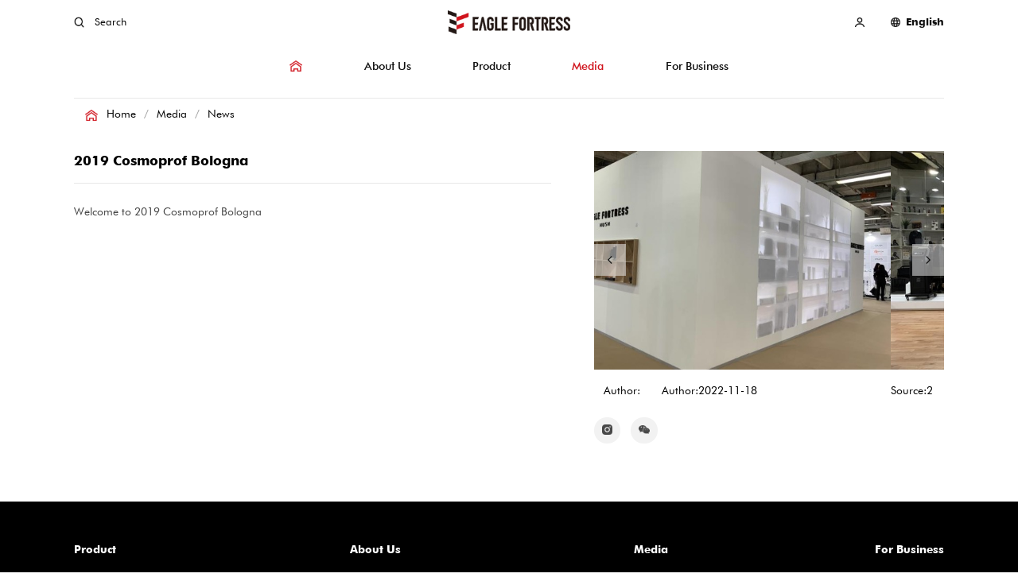

--- FILE ---
content_type: text/html; charset=utf-8
request_url: http://eaglefortress.com/article/11.html
body_size: 6361
content:
<!DOCTYPE html>
<html>

<head>
    <meta charset="UTF-8">
    <meta name="viewport" content="width=device-width, initial-scale=1, user-scalable=no, minimal-ui" />
    <meta http-equiv="X-UA-Compatible" content="IE=edge,chrome=1">
    <meta name="apple-mobile-web-app-capable" content="yes" />
    <meta name="apple-mobile-web-app-status-bar-style" content="black" />
    <meta name="format-detection" content="telephone=no, email=no" />
    <meta name="author" content="Website Design by HUNUO - http://www.hunuo.com" />
    <meta name="keywords" content="2019 Cosmoprof Bologna-News-Guang Zhou Eagle Fortress Hair Products Ltd." />
    <meta name="description" content="2019 Cosmoprof Bologna-News-Guang Zhou Eagle Fortress Hair Products Ltd." />
    <link rel="stylesheet" href="/static/home/en/css/jquery.mCustomScrollbar.min.css" />
    <link href="/static/home/en/css/swiper.min.css" type="text/css" rel="stylesheet" />
    <link href="/static/home/en/css/style.css" type="text/css" rel="stylesheet" />
    <title>2019 Cosmoprof Bologna-News-Guang Zhou Eagle Fortress Hair Products Ltd.</title>
    <link rel="bookmark" href="http://www.eaglefortress.com/upload/images/site/20221210/16706469884647143.jpg">
    <link rel="shortcut icon" href="http://www.eaglefortress.com/upload/images/site/20221210/16706469884647143.jpg">
</head>

<body>
    <header class="header">
        <div class="h-top">
            <div class="h-main">
                <div class="h-lt">
                    <a title="" class="h-menu s16"></a>
                    <div class="h-k">
                        <a title="" class="h-search s16">Search</a>
                        <div class="search">
                            <div class="search-cont">
                                <div class="search-top">
                                    <a href="/" class="search-logo"><img src="http://www.eaglefortress.com/upload/images/site/20221117/16686762378953826.png" alt="a40"></a>
                                    <div class="search-close"></div>
                                </div>
                                <div class="search-bottom">
                                    <form action="/search.html" method="get" onsubmit="return searchForm()" class="search-form">
                                        <div class="search-box">
                                            <input type="text" name="keywords" placeholder="Search" class="search-input s30">
                                            <input type="submit" value="" class="search-submit s30">
                                        </div>
                                        <div class="search-tip s16">You may be interested in:</div>
                                        <div class="search-list">
                                            <a href="/product.html" class="search-one s16">Product</a>
                                            <a href="/clearance.html" class="search-one s16">Clearance</a>
                                            <a href="/barber-shop.html" class="search-one s16">Barber Shop</a>
                                            <a href="/download.html" class="search-one s16">download</a>
                                        </div>
                                    </form>
                                </div>
                            </div>
                        </div>
                    </div>
                </div>
                <a href="/" class="h-logo"><img src="http://www.eaglefortress.com/upload/images/site/20221117/16686741655399545.png" alt="a1"></a>
                <div class="h-rt">
                    <div class="h-member">
                                                <div class="h-before">
                            <a title="" class="h-personal s16 opan-log"></a>
                        </div>
                                            </div>
                    <div class="h-language">
                        <a title="" class="hl-tip s16">English</a>
                        <div class="hl-list">
                            <a title="" class="hl-item s16" onclick="setlang('cn')">Chinese</a>
                            <a title="" class="hl-item s16" onclick="setlang('en')">English</a>
                        </div>
                    </div>
                </div>
            </div>
        </div>
        <div class="h-bottom">
            <div class="h-cont">
                <div class="h-list">
                                                            <div class="h-item ">
                        <a href="/"  class="h-one s20" style="background-image: url(http://www.eaglefortress.com/upload/images/navigation/20221117/16686757394951917.png);">&nbsp;</a>
                                            </div>
                                                                                <div class="h-item ">
                        <a href="/about"  class="h-one s20" >About Us</a>
                                                <div class="h-sub">
                            <div class="hs-cont">
                                <div class="hs-middle">
                                    <div class="swiper-container hs-b">
                                        <div class="swiper-wrapper">
                                                                                        <div class="swiper-slide hs-item">
                                                <a href="/company-profile"  class="hs-product">
                                                    <div class="hs-img"><img src="http://www.eaglefortress.com/upload/images/navigation/20230129/16749756996542053.jpeg" alt="COMPANY PROFILE"></div>
                                                    <div class="hs-name s16">Company Profile</div>
                                                </a>
                                            </div>
                                                                                        <div class="swiper-slide hs-item">
                                                <a href="/history"  class="hs-product">
                                                    <div class="hs-img"><img src="http://www.eaglefortress.com/upload/images/navigation/20230129/16749755864532822.jpeg" alt="history 页面(1)"></div>
                                                    <div class="hs-name s16">History</div>
                                                </a>
                                            </div>
                                                                                        <div class="swiper-slide hs-item">
                                                <a href="/brand#19"  class="hs-product">
                                                    <div class="hs-img"><img src="http://www.eaglefortress.com/upload/images/navigation/20230129/16749758529871786.jpeg" alt="krakenimages-376KN_ISplE-unsplash(1)"></div>
                                                    <div class="hs-name s16">Brands We Work With</div>
                                                </a>
                                            </div>
                                                                                        <div class="swiper-slide hs-item">
                                                <a href="/brand#20"  class="hs-product">
                                                    <div class="hs-img"><img src="http://www.eaglefortress.com/upload/images/navigation/20230129/16749758982884146.jpeg" alt="samson-ZGjbiukp_-A-unsplash"></div>
                                                    <div class="hs-name s16">Certification</div>
                                                </a>
                                            </div>
                                                                                        <div class="swiper-slide hs-item">
                                                <a href="/our-services"  class="hs-product">
                                                    <div class="hs-img"><img src="http://www.eaglefortress.com/upload/images/navigation/20230129/16749759832010713.jpeg" alt="scott-graham-5fNmWej4tAA-unsplash(1)"></div>
                                                    <div class="hs-name s16">Our Services</div>
                                                </a>
                                            </div>
                                                                                    </div>
                                        <div class="swiper-pagination hs-pagination"></div>
                                    </div>
                                </div>
                            </div>
                        </div>
                                            </div>
                                                                                <div class="h-item">
                        <a href="/product"  class="h-one s20">Product</a>
                                                <div class="h-sub">
                            <div class="hs-cont">
                                <div class="hs-top">
                                                                        <a href="/product"  class="hs-one s20 active">All</a>
                                                                        <a href="/clearance"  class="hs-one s20 ">Clearance</a>
                                                                        <a href="/barber-shop"  class="hs-one s20 ">Barber shop</a>
                                                                        <a href="/download"  class="hs-one s20 ">Download</a>
                                                                    </div>
                                <div class="hs-tr">
                                                                        <div class="hs-td show">
                                                                                                                                                                                                                                                                            <div class="hs-middle">
                                                    <div class="swiper-container hs-b">
                                                        <div class="swiper-wrapper">
                                                                                                                        <div class="swiper-slide hs-item">
                                                                <a href="/"  class="hs-product">
                                                                    <div class="hs-img"><img src="http://www.eaglefortress.com/upload/images/navigation/20221124/16692820845674224.jpg" alt="b4"></div>
                                                                    <div class="hs-name s16">Tool Bag</div>
                                                                </a>
                                                            </div>
                                                                                                                        <div class="swiper-slide hs-item">
                                                                <a href="/"  class="hs-product">
                                                                    <div class="hs-img"><img src="http://www.eaglefortress.com/upload/images/navigation/20221122/16690805244483975.jpg" alt="b1"></div>
                                                                    <div class="hs-name s16">Tool Bag</div>
                                                                </a>
                                                            </div>
                                                                                                                        <div class="swiper-slide hs-item">
                                                                <a href="/"  class="hs-product">
                                                                    <div class="hs-img"><img src="http://www.eaglefortress.com/upload/images/navigation/20221122/16690805569894550.jpg" alt="b2"></div>
                                                                    <div class="hs-name s16">Balayage Tinting Brush</div>
                                                                </a>
                                                            </div>
                                                                                                                        <div class="swiper-slide hs-item">
                                                                <a href="/"  class="hs-product">
                                                                    <div class="hs-img"><img src="http://www.eaglefortress.com/upload/images/product/20221124/16692785245439837.jpg" alt="b3"></div>
                                                                    <div class="hs-name s16">Tube Squeezer</div>
                                                                </a>
                                                            </div>
                                                                                                                    </div>
                                                        <div class="swiper-pagination hs-pagination"></div>
                                                    </div>
                                                </div>
                                                                                                                                                                                                                                                                                    <div class="hs-bottom">
                                                                                                        <a href="/apparel"  class="hs-link s16"><span>Apparel</span></a>
                                                                                                        <a href="/tool-bag"  class="hs-link s16"><span>Tool Bag</span></a>
                                                                                                        <a href="/tool-box"  class="hs-link s16"><span>Tool Box</span></a>
                                                                                                        <a href="/product/14.html"  class="hs-link s16"><span>Hair Clip</span></a>
                                                                                                        <a href="/product/9.html"  class="hs-link s16"><span>Sprayer Bottle</span></a>
                                                                                                        <a href="/product/13.html"  class="hs-link s16"><span>Comb</span></a>
                                                                                                        <a href="/product/6.html"  class="hs-link s16"><span>Balayage Tinting Brush</span></a>
                                                                                                        <a href="/product/11.html"  class="hs-link s16"><span>Styling Accessories</span></a>
                                                                                                        <a href="/product/7.html"  class="hs-link s16"><span>Electrical Appliances</span></a>
                                                                                                        <a href="/product/8.html"  class="hs-link s16"><span>Furniture</span></a>
                                                                                                        <a href="/product/10.html"  class="hs-link s16"><span>Barber Line</span></a>
                                                                                                    </div>
                                                                                                                                                                                                                                                                </div>
                                                                        <div class="hs-td ">
                                                                                                                                <div class="hs-middle">
                                                <div class="swiper-container hs-b">
                                                    <div class="swiper-wrapper">
                                                                                                                <div class="swiper-slide hs-item">
                                                            <a href="/"  class="hs-product">
                                                                <div class="hs-img"><img src="http://www.eaglefortress.com/upload/images/navigation/20221122/16690805244483975.jpg" alt="b1"></div>
                                                                <div class="hs-name s16">Clearance1</div>
                                                            </a>
                                                        </div>
                                                                                                            </div>
                                                    <div class="swiper-pagination hs-pagination"></div>
                                                </div>
                                            </div>
                                                                                                                        </div>
                                                                        <div class="hs-td ">
                                                                                                                                <div class="hs-middle">
                                                <div class="swiper-container hs-b">
                                                    <div class="swiper-wrapper">
                                                                                                                <div class="swiper-slide hs-item">
                                                            <a href="/"  class="hs-product">
                                                                <div class="hs-img"><img src="http://www.eaglefortress.com/upload/images/product/20221124/16692783168358392.jpg" alt="b1"></div>
                                                                <div class="hs-name s16">Tool Bag</div>
                                                            </a>
                                                        </div>
                                                                                                            </div>
                                                    <div class="swiper-pagination hs-pagination"></div>
                                                </div>
                                            </div>
                                                                                                                        </div>
                                                                        <div class="hs-td ">
                                                                                                                                <div class="hs-middle">
                                                <div class="swiper-container hs-b">
                                                    <div class="swiper-wrapper">
                                                                                                                <div class="swiper-slide hs-item">
                                                            <a href="/sprayer-bottle"  class="hs-product">
                                                                <div class="hs-img"><img src="http://www.eaglefortress.com/upload/images/navigation/20230130/16750477895470228.jpeg" alt="-1-01"></div>
                                                                <div class="hs-name s16">Catalogue</div>
                                                            </a>
                                                        </div>
                                                                                                            </div>
                                                    <div class="swiper-pagination hs-pagination"></div>
                                                </div>
                                            </div>
                                                                                                                        </div>
                                                                    </div>
                            </div>
                        </div>
                                            </div>
                                                                                <div class="h-item active">
                        <a href="/media"  class="h-one s20" >Media</a>
                                                <div class="h-sub">
                            <div class="hs-cont">
                                <div class="hs-middle">
                                    <div class="swiper-container hs-b">
                                        <div class="swiper-wrapper">
                                                                                        <div class="swiper-slide hs-item">
                                                <a href="/sustainability"  class="hs-product">
                                                    <div class="hs-img"><img src="http://www.eaglefortress.com/upload/images/navigation/20230129/16749771227615124.jpeg" alt="zhang-kaiyv-FmyIBz2JDHU-unsplash(1)"></div>
                                                    <div class="hs-name s16">Sustainability</div>
                                                </a>
                                            </div>
                                                                                        <div class="swiper-slide hs-item">
                                                <a href="/news"  class="hs-product">
                                                    <div class="hs-img"><img src="http://www.eaglefortress.com/upload/images/navigation/20230117/16739455697556111.jpeg" alt="matthew-guay-Q7wDdmgCBFg-unsplash"></div>
                                                    <div class="hs-name s16">News</div>
                                                </a>
                                            </div>
                                                                                    </div>
                                        <div class="swiper-pagination hs-pagination"></div>
                                    </div>
                                </div>
                            </div>
                        </div>
                                            </div>
                                                                                <div class="h-item ">
                        <a href="/contact"  class="h-one s20" >For Business</a>
                                            </div>
                                                        </div>
            </div>
        </div>
        <a title="" class="h-opa"></a>
    </header>
        <!-- 登入弹框 -->
    <div class="wf-a log">
        <div class="wf-main">
            <a class="wf-close"></a>
            <div class="wf-cont">
                <form action="/home/Auth/doLoginEmail.html" method="post">
                    <div class="wf-top">
                        <div class="wf-titles s20">Email Login</div>
                        <div class="wf-synopsis s15">Enter your email and log in</div>
                    </div>
                    <div class="wf-list">
                        <div class="wf-item">
                            <input type="text" name="email" placeholder="Mail" class="wf-input s15">
                        </div>
                        <div class="wf-item">
                            <input type="password" name="pwd" placeholder="Password" class="wf-input s15">
                        </div>
                    </div>
                    <div class="wf-bottom">
                        <div class="wf-register s12 opan-register">Register now</div>
                        <div class="wf-forgot s12 opan-forgot">Forgot your password ？</div>
                    </div>
                    <input type="hidden" name="csrf_token" value="02f699cabb44eca86d4239d5cadb1d17">
                    <input type="button" value="Log in" class="wf-button s16 do-login-email">
                </form>
            </div>
        </div>
    </div>
    <!-- 注册 -->
    <div class="wf-a register ">
        <div class="wf-main">
            <a class="wf-close"></a>
            <div class="wf-cont">
                <form action="/home/Auth/doRegEmail.html" method="post">
                    <div class="wf-top">
                        <div class="wf-titles s20">Email registration</div>
                        <div class="wf-synopsis s15">Enter your email and verify</div>
                    </div>
                    <div class="wf-list">
                        <div class="wf-item">
                            <input type="text" name="email" placeholder="Enter email" class="wf-input s15">
                        </div>
                        <div class="wf-item">
                            <input type="text" name="code" placeholder="Verification code" class="wf-input s15">
                            <div class="wf-code s12" id="getcode">Send verification</div>
                        </div>
                        <div class="wf-item">
                            <input type="password" name="pwd" placeholder="Set Password" class="wf-input s15">
                            <div class="set-password"></div>
                        </div>
                        <div class="wf-item">
                            <input type="password" name="affirm_pwd" placeholder="Enter the Password again" class="wf-input s15">
                            <div class="set-password"></div>
                        </div>
                        <div class="wf-protocol">
                            <label class="lb-label  s13">
                                <span class="lb-icon"></span>
                                <input type="checkbox" name="clause" class="lb-input">
                            </label>
                            <div class="wf-intro s13">I accept the <a href="/terms-condition.html" target="_blank">terms&condition </a>and i have read the 
                                <a href="/terms-condition.html" target="_blank">Privacy policy</a>.
                            </div>
                        </div>
                    </div>
                    <!-- <div class="wf-tip s12">The mailbox cannot be empty</div> -->
                    <input type="hidden" name="csrf_token" value="02f699cabb44eca86d4239d5cadb1d17">
                    <input type="button" value="Next" class="wf-button s16 opan-perfect do-reg-email">
                </form>
            </div>
        </div>
    </div>
    <!-- 完善资料 -->
    <!-- <div class="wf-a perfect">
        <div class="wf-main">
            <a class="wf-close"></a>
            <div class="wf-cont">
                <form action="">
                    <div class="wf-top">
                        <div class="wf-titles s20">Complete material</div>
                        <div class="wf-synopsis s15">Please complete your profile</div>
                    </div>
                    <div class="wf-list">
                        <div class="wf-item">
                            <input type="text" placeholder="* Please enter your Name" class="wf-input s15">
                        </div>
                        <div class="wf-item">
                            <input type="text" placeholder="* Please enter your Company name" class="wf-input s15">
                        </div>
                        <div class="wf-item">
                            <input type="text" placeholder="Please enter your Phone" class="wf-input s15">
                        </div>
                        <div class="wf-item">
                            <input type="text" placeholder="Please enter your Address" class="wf-input s15">
                        </div>
                        <div class="wf-protocol">
                            <label class="lb-label  s13">
                                <span class="lb-icon"></span>
                                <input type="checkbox" class="lb-input">
                            </label>
                            <div class="wf-intro s13">I accept the <a href="/terms-condition.html" target="_blank">terms&condition </a>and i have read the 
                                <a href="/terms-condition.html" target="_blank">Privacy policy</a>.
                            </div>
                        </div>
                    </div>
                    <input type="button" value="Finish" class="wf-button s16 opan-finish">
                </form>
            </div>
        </div>
    </div> -->
    <!-- 注册完成 -->
    <div class="wf-a finish">
        <div class="wf-main">
            <a class="wf-close"></a>
            <div class="wf-cont">
                <form action="">
                    <div class="wf-middle">
                        <div class="wf-subtitles s16">After receiving your information and passing the review, you can log in</div>
                    </div>
                    <input type="button" value="OK" class="wf-button s16 close">
                </form>
            </div>
        </div>
    </div>
    <!-- 忘记密码 -->
    <div class="wf-a forgot">
        <div class="wf-main">
            <a class="wf-close"></a>
            <div class="wf-cont">
                <form action="">
                    <div class="wf-middle">
                        <div class="wf-subtitles s20">Forgot your Password?</div>
                        <div class="wf-textbox s16">Email to contact the official for re acquisition xxxxx@163.com</div>
                    </div>
                    <input type="button" value="OK" class="wf-button s16 close">
                </form>
            </div>
        </div>
    </div>
<main>
    <div class="nav">
    <div class="nav-main">
        <div class="nav-left teaser">
            <a href="/" class="nav-one s18">Home</a>
                        <a href="/media.html" class="nav-one s18">Media</a>
                        <a href="/news.html" class="nav-one s18">News</a>
                    </div>
    </div>
</div>
    <div class="k-a">
        <div class="k-main">
            <div class="k-cont">
                <div class="k-left">
                    <div class="k-top teaser">
                        <h1 class="k-titles s26">2019 Cosmoprof Bologna</h1>
                    </div>
                    <div class="k-textbox s18 teaser">
                        <p>Welcome to 2019 Cosmoprof Bologna</p>                    </div>
                </div>
                <div class="k-right">
                    <div class="k-swiper teaser">
                        <div class="swiper-container k-b">
                            <div class="swiper-wrapper">
                            	                                <div class="swiper-slide k-item">
                                    <a title="" class="k-link">
                                        <div class="k-img"><img src="http://eaglefortress.com/upload/images/article/20230130/16750725186642277.jpeg" alt="微信图片_20190712153239"></div>
                                        <div class="k-tr">
                                            <div class="k-td s18">Source:2</div>
                                            <div class="k-td s18">Author:</div>
                                            <div class="k-td s18">Author:2022-11-18</div>
                                        </div>
                                    </a>
                                </div>
                                                                <div class="swiper-slide k-item">
                                    <a title="" class="k-link">
                                        <div class="k-img"><img src="http://eaglefortress.com/upload/images/article/20230130/16750724077191065.jpeg" alt="微信图片_20190712153118"></div>
                                        <div class="k-tr">
                                            <div class="k-td s18">Source:2</div>
                                            <div class="k-td s18">Author:</div>
                                            <div class="k-td s18">Author:2022-11-18</div>
                                        </div>
                                    </a>
                                </div>
                                                                <div class="swiper-slide k-item">
                                    <a title="" class="k-link">
                                        <div class="k-img"><img src="http://eaglefortress.com/upload/images/article/20230130/16750724736769698.jpeg" alt="微信图片_20190712153151"></div>
                                        <div class="k-tr">
                                            <div class="k-td s18">Source:2</div>
                                            <div class="k-td s18">Author:</div>
                                            <div class="k-td s18">Author:2022-11-18</div>
                                        </div>
                                    </a>
                                </div>
                                                                <div class="swiper-slide k-item">
                                    <a title="" class="k-link">
                                        <div class="k-img"><img src="http://eaglefortress.com/upload/images/article/20230130/16750724519347195.jpeg" alt="微信图片_20190712153123"></div>
                                        <div class="k-tr">
                                            <div class="k-td s18">Source:2</div>
                                            <div class="k-td s18">Author:</div>
                                            <div class="k-td s18">Author:2022-11-18</div>
                                        </div>
                                    </a>
                                </div>
                                                                <div class="swiper-slide k-item">
                                    <a title="" class="k-link">
                                        <div class="k-img"><img src="http://eaglefortress.com/upload/images/article/20230130/16750724588816165.jpeg" alt="微信图片_20190712153134"></div>
                                        <div class="k-tr">
                                            <div class="k-td s18">Source:2</div>
                                            <div class="k-td s18">Author:</div>
                                            <div class="k-td s18">Author:2022-11-18</div>
                                        </div>
                                    </a>
                                </div>
                                                                <div class="swiper-slide k-item">
                                    <a title="" class="k-link">
                                        <div class="k-img"><img src="http://eaglefortress.com/upload/images/article/20230130/16750724679207728.jpeg" alt="微信图片_20190712153142"></div>
                                        <div class="k-tr">
                                            <div class="k-td s18">Source:2</div>
                                            <div class="k-td s18">Author:</div>
                                            <div class="k-td s18">Author:2022-11-18</div>
                                        </div>
                                    </a>
                                </div>
                                                                <div class="swiper-slide k-item">
                                    <a title="" class="k-link">
                                        <div class="k-img"><img src="http://eaglefortress.com/upload/images/article/20230130/16750723848404830_thumb.jpg" alt="微信图片_20190712153155"></div>
                                        <div class="k-tr">
                                            <div class="k-td s18">Source:2</div>
                                            <div class="k-td s18">Author:</div>
                                            <div class="k-td s18">Author:2022-11-18</div>
                                        </div>
                                    </a>
                                </div>
                                                                <div class="swiper-slide k-item">
                                    <a title="" class="k-link">
                                        <div class="k-img"><img src="http://eaglefortress.com/upload/images/article/20230130/16750723853361839_thumb.jpg" alt="微信图片_20190712153205"></div>
                                        <div class="k-tr">
                                            <div class="k-td s18">Source:2</div>
                                            <div class="k-td s18">Author:</div>
                                            <div class="k-td s18">Author:2022-11-18</div>
                                        </div>
                                    </a>
                                </div>
                                                            </div>
                        </div>
                        <div class="swiper-button-prev k-prev"></div>
                        <div class="swiper-button-next k-next"></div>
                    </div>
                    <div class="k-share teaser">
                        <a href="https://www.instagram.com/eaglefortresshp/" target="_blank" class="k-one">
                            <div class="k-icon1"><img src="/static/home/en/images/a11.png" alt=""></div>
                            <div class="k-icon2"><img src="/static/home/en/images/a11-b.png" alt=""></div>
                        </a>
                        <a href="https://weixin.qq.com/" target="_blank" class="k-one">
                            <div class="k-icon1"><img src="/static/home/en/images/a12.png" alt=""></div>
                            <div class="k-icon2"><img src="/static/home/en/images/a12-b.png" alt=""></div>
                        </a>
                    </div>
                </div>
            </div>
        </div>
    </div>
</main>
    <footer class="footer">
        <div class="f-main">
            <div class="f-top">
                                <div class="f-item">
                    <a href="/product"  class="f-one s18">Product</a>
                                        <div class="f-twobox">
                                                <a href="/apparel"  class="f-two s16">Apparel</a>
                                                <a href="/tool-bag"  class="f-two s16">Tool Bag</a>
                                                <a href="/product/12.html"  class="f-two s16">Tool Box</a>
                                                <a href="/"  class="f-two s16">Hair Clip</a>
                                                <a href="/product/9.html"  class="f-two s16">Sprayer Bottle</a>
                                                <a href="/product/13.html"  class="f-two s16">Comb</a>
                                                <a href="/product/6.html"  class="f-two s16">Tinting Tool</a>
                                                <a href="/product/11.html"  class="f-two s16">Styling Accessories</a>
                                                <a href="/product/7.html"  class="f-two s16">Electrical Appliances</a>
                                                <a href="/product/8.html"  class="f-two s16">Furniture</a>
                                                <a href="/barber-shop"  class="f-two s16">Barber Shop</a>
                                                <a href="/product/10.html"  class="f-two s16">Kobo</a>
                                                <a href="/clearance"  class="f-two s16">Clearance</a>
                                            </div>
                                    </div>
                                <div class="f-item">
                    <a href="/about"  class="f-one s18">About Us</a>
                                        <div class="f-twobox">
                                                <a href="/company-profile"  class="f-two s16">Company Profile</a>
                                                <a href="/history"  class="f-two s16">History</a>
                                                <a href="/brand"  class="f-two s16">Brands We Work With</a>
                                                <a href="/our-services"  class="f-two s16">Our Services</a>
                                            </div>
                                    </div>
                                <div class="f-item">
                    <a href="/media"  class="f-one s18">Media</a>
                                        <div class="f-twobox">
                                                <a href="/sustainability"  class="f-two s16">Sustainability</a>
                                                <a href="/news"  class="f-two s16">News</a>
                                            </div>
                                    </div>
                                <div class="f-item">
                    <a href="/contact"  class="f-one s18">For Business</a>
                                        <div class="f-twobox">
                                                <a href="/contact"  class="f-two s16">Contact Us</a>
                                            </div>
                                    </div>
                            </div>
            <div class="f-bottom">
                <div class="f-left s14">Copyright © 2020 Guangzhou Eagle Fortress Hair Products Ltd.</div>
                <div class="f-right">
                    <a href="https://www.instagram.com/eaglefortresshp/" target="_blank" class="f-share s14">
                        <div class="f-icon1"><img src="/static/home/en/images/a6.png" alt=""></div>
                        <div class="f-icon2"><img src="/static/home/en/images/a6-b.png" alt=""></div>
                    </a>
                    <a href="https://weixin.qq.com/" target="_blank" class="f-share s14">
                        <div class="f-icon1"><img src="/static/home/en/images/a7.png" alt=""></div>
                        <div class="f-icon2"><img src="/static/home/en/images/a7-b.png" alt=""></div>
                    </a>
                </div>
            </div>
        </div>
    </footer>
</body>
</html>
<script src="/static/home/en/js/jquery.js"></script>
<script src="/static/home/en/js/ifie8.js"></script>
<script src="/static/home/en/js/placeholder.min.js"></script>
<script src="/static/home/en/js/swiper.min.js"></script>
<script src="/static/home/en/js/jquery.mCustomScrollbar.concat.min.js"></script>
<script src="/static/home/en/js/js.js"></script>
<link href="/static/hn.css" type="text/css" rel="stylesheet" />
<script src="/static/hn.js"></script>
<!-- <script src="/static/home/en/js/js.js"></script> -->
<script type="text/javascript">
    function searchForm() {
        var keywords = $('input[name="keywords"]').val();
        if(keywords == '' || keywords == null || keywords == undefined) {
            hn.msg('Please enter your search term');
            return false;
        }
    }
    function setlang(lang_template) {
        var lang_template = lang_template;
        hn.load();// loading层
        $.ajax({
            url:"/home/Public/changeLang.html",
            type: "POST",
            data: {'lang':lang_template},
            dataType:"json",
            success:function(res){
                // console.log(datresa);return false;
                hn.hideLoad();// 关闭loading层
                hn.msg('operate successfully', 1, function (){
                    var exp = new Date(); 
                    exp.setTime(exp.getTime() + (24 * 60 * 60 * 1000));
                    var expires = exp.toGMTString();
                    document.cookie ="think_var=" + escape(res.data.think_var) + ";expires=" + expires + ";path=/";
                    location.reload();
                    // window.location.href = "/";
                });
            }
        })
    }
    $('.do-login-email').click(function(){
        var form = $(this).parents('form');
        // 检验数据
        var email = form.find('input[name="email"]').val();
        if(email.length == 0){
            hn.msg('Please enter email address');
            return false;
        }
        var email_reg  = /^([a-zA-Z]|[0-9])(\w|\-)+@[a-zA-Z0-9]+\.([a-zA-Z]{2,4})$/;
        if (!email_reg.test(email)) {
            hn.msg('The mailbox format is incorrect');
            return false;
        }
        if (form.find('input[name="pwd"]').val() == '')
        {
            hn.msg(' Please enter your password');
            return false;
        }
        hn.load();// loading层
        // 发送数据
        $.ajax({
            url: form.attr('action'),
            type: 'POST',
            data: form.serializeArray(),
            dataType: 'Json',
            success: function(res){
                $('input[name="csrf_token"]').val(res.data.csrfToken);
                if (res.code == 1)
                {
                    hn.hideLoad();// 关闭loading层
                    hn.msg(res.msg, 1, function (){
                        var exp = new Date(); 
                        exp.setTime(exp.getTime() + (24 * 60 * 60 * 1000));
                        var expires = exp.toGMTString();
                        document.cookie ="user_id=" + escape(res.data.user_id) + ";expires=" + expires + ";path=/";
                        location.href="/home/user/index.html";
                    });
                }else{
                    hn.hideLoad();// 关闭loading层
                    hn.msg(res.msg);
                }
            },
            error: function (){
                hn.hideLoad();// 关闭loading层
                hn.msg('Request exception');
            }
        });
        return false;
    })
    $('.do-reg-email').click(function(){
        var form = $(this).parents('form');
        // 检验数据
        var email = form.find('input[name="email"]').val();
        if(email.length == 0){
            hn.msg('Please enter email address');
            return false;
        }
        var email_reg  = /^([a-zA-Z]|[0-9])(\w|\-)+@[a-zA-Z0-9]+\.([a-zA-Z]{2,4})$/;
        if (!email_reg.test(email)) {
            hn.msg('The mailbox format is incorrect');
            return false;
        }
        if (form.find('input[name="code"]').val() == '')
        {
            hn.msg('Please enter the email verification code');
            return false;
        }
        if (form.find('input[name="pwd"]').val() == '')
        {
            hn.msg(' Please enter your password');
            return false;
        }
        if (form.find('input[name="affirm_pwd"]').val() == '')
        {
            hn.msg('Please enter the confirmation password');
            return false;
        }
        if (form.find('input[name="clause"]:checked').val() != 'on')
        {
            hn.msg('Please agree to the terms');
            return false;
        }
        hn.load();// loading层
        // 发送数据
        $.ajax({
            url: form.attr('action'),
            type: 'POST',
            data: form.serializeArray(),
            dataType: 'Json',
            success: function(res){
                $('input[name="csrf_token"]').val(res.data.csrfToken);
                if (res.code == 1)
                {
                    hn.hideLoad();// 关闭loading层
                    hn.msg(res.msg, 1, function (){
                        form.find('input[name=email]').val('');
                        form.find('input[name=code]').val('');
                        form.find('input[name=pwd]').val('');
                        form.find('input[name=affirm_pwd]').val('');
                        $('.wf-a').removeClass('show')
                        $('.finish').addClass('show')
                    });
                }else{
                    hn.hideLoad();// 关闭loading层
                    hn.msg(res.msg);
                }
            },
            error: function (){
                hn.hideLoad();// 关闭loading层
                hn.msg('Request exception');
            }
        });
        return false;
    })

    //点击发送验证码
    $("#getcode").click(function () {
        var form = $(this).parents('form');
        // 检验数据
        var email = form.find('input[name="email"]').val();
        if(email.length == 0){
            hn.msg('Please enter email address');
            return false;
        }
        var email_reg  = /^([a-zA-Z]|[0-9])(\w|\-)+@[a-zA-Z0-9]+\.([a-zA-Z]{2,4})$/;
        if (!email_reg.test(email)) {
            hn.msg('The mailbox format is incorrect');
            return false;
        }
        hn.load();// loading层
        // 发送数据
        $.ajax({
            url: '/home/Auth/emailCode.html',
            type: 'POST',
            data: form.serializeArray(),
            dataType: 'Json',
            success: function(res){
                $('input[name="csrf_token"]').val(res.data.csrfToken);
                if (res.code == 1)
                {
                    hn.hideLoad();// 关闭loading层
                    hn.msg(res.msg, 1, function (){
                        var exp = new Date(); 
                        exp.setTime(exp.getTime() + (10 * 60 * 1000));//10分钟过期
                        var expires = exp.toGMTString();
                        document.cookie ="code_expiration=" + escape(res.data.code_expiration) + ";expires=" + expires + ";path=/";
                        if (!$(this).hasClass("gray")) {
                            afs();
                        }
                    });
                }else{
                    hn.hideLoad();// 关闭loading层
                    hn.msg(res.msg);
                }
            },
            error: function (){
                hn.hideLoad();// 关闭loading层
                hn.msg('Request exception');
            }
        });
        return false;
        
    })

    //60秒后可重新发送
    function afs() {
        $("#getcode").addClass("gray");
        var n = 60;
        var txt = "s";
        $("#getcode").text(n + txt);
        var s = setInterval(function () {
            n -= 1;
            if (n > 0) {
                $("#getcode").text(n + txt);
            } else {
                $("#getcode").removeClass("gray").text("Send verification");
                clearInterval(s);
            }
        }, 1000)
    }
</script>
<!-- <script src="/static/lang.js"></script>
<script type="text/javascript">
	    zh_tran('');
    function tslang(lang) {
        var lang = lang;
        $.ajax({
            url:"/home/Public/tslang.html",
            type: "POST",
            data: {'lang':lang},
            dataType:"json",
            success:function(data){
                console.log(data); 
                if(data == 't'){
                    zh_tran(data); // 当前页面切换繁体，不跳转 
                }else{
                    window.location.reload();
                }
            }
        })
    }
</script> -->

<script>
    $(function () {
        var kbSwiper = new Swiper('.k-b', {
            loop: false,
            speed:1000,
            autoplay: 4500,
            prevButton: '.k-prev',
            nextButton: '.k-next',
            paginationClickable: true,
            preventClicks: false,
            breakpoints: {
                750: {
                    preventClicks: true,
                }
            }
        })
    })
</script>

--- FILE ---
content_type: text/css
request_url: http://eaglefortress.com/static/home/en/css/style.css
body_size: 13802
content:
@charset "utf-8";
html{-webkit-font-smoothing:antialiased;height: 100%;touch-action: manipulation;}
blockquote,body,code,dd,div,dl,dt,fieldset,form,h1,h2,h3,h4,h5,h6,input,legend,li,ol,p,pre,td,textarea,th,ul{margin:0;padding:0}
header, hgroup, nav, menu, main, section, article, summary, details, aside, figure, figcaption, footer{display: block;margin:0;padding:0}
table{border-collapse:collapse;border-spacing:0}
table,th,td{border: 1px solid black;}
fieldset,img{border:0}
address,caption,cite,code,dfn,em,var{font-style:normal;font-weight:400;}
dl,ol,ul{list-style-type:none}
h1,h2,h3,h4,h5,h6{font-size:100%;}
a{text-decoration:none;color: inherit;}
a:hover{text-decoration:none;-webkit-tap-highlight-color:rgba(255,0,0,0);outline:0;outline:none;blr:expression(this.onFocus=this.blur())}
sup{vertical-align:text-top}
sub{vertical-align:text-bottom}
textarea{resize:none;outline: none;font-family: Arial,Microsoft Yahei;}
img{vertical-align:middle;max-width: 100%;height: auto;}
button,input[type=submit],input[type=text],input[type=button]{-webkit-appearance:none;-webkit-tap-highlight-color:rgba(255,0,0,0);outline:0;blr:expression(this.onFocus=this.blur())}
input{outline: 0;}
input::-webkit-input-safebox-button{display: none;/*去掉搜狗浏览器密码软盘*/}
body{font-size: 14px;color: #000;font-family:FuturaBT-Book, Arial,Microsoft Yahei;}
body *{box-sizing: border-box;line-height: 1;}

#web-ietip {width: 526px; height: 90px; padding: 83px 0 0 84px; overflow:hidden; background: url(../css/ietip/browser.png) no-repeat center center; margin: 200px auto 0;}
#web-ietip a{display: block; width: 65px; height: 80px; float: left;}

.clearfix:after{content:".";display:block;height:0;clear:both;visibility:hidden;line-height:0;font-size:0;}
.ellipsis{display: block;width: 100%;overflow: hidden;white-space: nowrap;text-overflow: ellipsis;}
.eps2{overflow : hidden;text-overflow: ellipsis;display: -webkit-box;-webkit-line-clamp: 2;-webkit-box-orient: vertical;}
 

html{font-size: calc(100vw / 1920 * 100);}
@media(max-width: 800px){
    html{font-size: calc(800px / 1920 * 100);}
}

body{font-size: calc(16 * 1rem / 100);}
@media(max-width: 1584px){
    body{font-size: 13.2px;}
}

.s12{font-size: calc(12 * 1rem / 100);}
@media(max-width: 1920px){
    .s12{font-size: 12px;}
}
.s13{font-size: calc(13 * 1rem / 100);}
@media(max-width: 1816px){
    .s13{font-size: 12.3px;}
}
.s14{font-size: calc(14 * 1rem / 100);}
@media(max-width: 1728px){
    .s14{font-size: 12.6px;}
}
.s15{font-size: calc(15 * 1rem / 100);}
@media(max-width: 1651px){
    .s15{font-size: 12.9px;}
}
.s16{font-size: calc(16 * 1rem / 100);}
@media(max-width: 1584px){
    .s16{font-size: 13.2px;}
}
.s17{font-size: calc(17 * 1rem / 100);}
@media(max-width: 1524px){
    .s17{font-size: 13.5px;}
}
.s18{font-size: calc(18 * 1rem / 100);}
@media(max-width: 1472px){
    .s18{font-size: 13.8px;}
}
.s19{font-size: calc(19 * 1rem / 100);}
@media(max-width: 1424px){
    .s19{font-size: 14.1px;}
}
.s20{font-size: calc(20 * 1rem / 100);}
@media(max-width: 1382px){
    .s20{font-size: 14.4px;}
}
.s21{font-size: calc(21 * 1rem / 100);}
@media(max-width: 1344px){
    .s21{font-size: 14.7px;}
}
.s22{font-size: calc(22 * 1rem / 100);}
@media(max-width: 1309px){
    .s22{font-size: 15px;}
}
.s23{font-size: calc(23 * 1rem / 100);}
@media(max-width: 1277px){
    .s23{font-size: 15.3px;}
}
.s24{font-size: calc(24 * 1rem / 100);}
@media(max-width: 1248px){
    .s24{font-size: 15.6px;}
}
.s25{font-size: calc(25 * 1rem / 100);}
@media(max-width: 1221px){
    .s25{font-size: 15.9px;}
}
.s26{font-size: calc(26 * 1rem / 100);}
@media(max-width: 1196px){
    .s26{font-size: 16.2px;}
}
.s27{font-size: calc(27 * 1rem / 100);}
@media(max-width: 1173px){
    .s27{font-size: 16.5px;}
}
.s28{font-size: calc(28 * 1rem / 100);}
@media(max-width: 1152px){
    .s28{font-size: 16.8px;}
}
.s29{font-size: calc(29 * 1rem / 100);}
@media(max-width: 1132px){
    .s29{font-size: 17.1px;}
}
.s30{font-size: calc(30 * 1rem / 100);}
@media(max-width: 1113px){
    .s30{font-size: 17.4px;}
}
.s31{font-size: calc(31 * 1rem / 100);}
@media(max-width: 1096px){
    .s31{font-size: 17.7px;}
}
.s32{font-size: calc(32 * 1rem / 100);}
@media(max-width: 1080px){
    .s32{font-size: 18px;}
}
.s33{font-size: calc(33 * 1rem / 100);}
@media(max-width: 1064px){
    .s33{font-size: 18.3px;}
}
.s34{font-size: calc(34 * 1rem / 100);}
@media(max-width: 1050px){
    .s34{font-size: 18.6px;}
}
.s35{font-size: calc(35 * 1rem / 100);}
@media(max-width: 1036px){
    .s35{font-size: 18.9px;}
}
.s36{font-size: calc(36 * 1rem / 100);}
@media(max-width: 1024px){
    .s36{font-size: 19.2px;}
}
.s37{font-size: calc(37 * 1rem / 100);}
@media(max-width: 1011px){
    .s37{font-size: 19.5px;}
}
.s38{font-size: calc(38 * 1rem / 100);}
@media(max-width: 1000px){
    .s38{font-size: 19.8px;}
}
.s39{font-size: calc(39 * 1rem / 100);}
@media(max-width: 989px){
    .s39{font-size: 20.1px;}
}
.s40{font-size: calc(40 * 1rem / 100);}
@media(max-width: 979px){
    .s40{font-size: 20.4px;}
}
.s41{font-size: calc(41 * 1rem / 100);}
@media(max-width: 969px){
    .s41{font-size: 20.7px;}
}
.s42{font-size: calc(42 * 1rem / 100);}
@media(max-width: 960px){
    .s42{font-size: 21px;}
}
.s43{font-size: calc(43 * 1rem / 100);}
@media(max-width: 951px){
    .s43{font-size: 21.3px;}
}
.s44{font-size: calc(44 * 1rem / 100);}
@media(max-width: 942px){
    .s44{font-size: 21.6px;}
}
.s45{font-size: calc(45 * 1rem / 100);}
@media(max-width: 934px){
    .s45{font-size: 21.9px;}
}
.s46{font-size: calc(46 * 1rem / 100);}
@media(max-width: 926px){
    .s46{font-size: 22.2px;}
}
.s47{font-size: calc(47 * 1rem / 100);}
@media(max-width: 919px){
    .s47{font-size: 22.5px;}
}
.s48{font-size: calc(48 * 1rem / 100);}
@media(max-width: 912px){
    .s48{font-size: 22.8px;}
}
.s49{font-size: calc(49 * 1rem / 100);}
@media(max-width: 905px){
    .s49{font-size: 23.1px;}
}
.s50{font-size: calc(50 * 1rem / 100);}
@media(max-width: 898px){
    .s50{font-size: 23.4px;}
}
.s51{font-size: calc(51 * 1rem / 100);}
@media(max-width: 892px){
    .s51{font-size: 23.7px;}
}
.s52{font-size: calc(52 * 1rem / 100);}
@media(max-width: 886px){
    .s52{font-size: 24px;}
}
.s53{font-size: calc(53 * 1rem / 100);}
@media(max-width: 880px){
    .s53{font-size: 24.3px;}
}
.s54{font-size: calc(54 * 1rem / 100);}
@media(max-width: 874px){
    .s54{font-size: 24.6px;}
}
.s55{font-size: calc(55 * 1rem / 100);}
@media(max-width: 869px){
    .s55{font-size: 24.9px;}
}
.s56{font-size: calc(56 * 1rem / 100);}
@media(max-width: 864px){
    .s56{font-size: 25.2px;}
}
.s57{font-size: calc(57 * 1rem / 100);}
@media(max-width: 858px){
    .s57{font-size: 25.5px;}
}
.s58{font-size: calc(58 * 1rem / 100);}
@media(max-width: 854px){
    .s58{font-size: 25.8px;}
}
.s59{font-size: calc(59 * 1rem / 100);}
@media(max-width: 849px){
    .s59{font-size: 26.1px;}
}
.s60{font-size: calc(60 * 1rem / 100);}
@media(max-width: 844px){
    .s60{font-size: 26.4px;}
}
.s61{font-size: calc(61 * 1rem / 100);}
@media(max-width: 840px){
    .s61{font-size: 26.7px;}
}
.s62{font-size: calc(62 * 1rem / 100);}
@media(max-width: 836px){
    .s62{font-size: 27px;}
}
.s63{font-size: calc(63 * 1rem / 100);}
@media(max-width: 832px){
    .s63{font-size: 27.3px;}
}
.s64{font-size: calc(64 * 1rem / 100);}
@media(max-width: 828px){
    .s64{font-size: 27.6px;}
}
.s65{font-size: calc(65 * 1rem / 100);}
@media(max-width: 824px){
    .s65{font-size: 27.9px;}
}
.s66{font-size: calc(66 * 1rem / 100);}
@media(max-width: 820px){
    .s66{font-size: 28.2px;}
}
.s67{font-size: calc(67 * 1rem / 100);}
@media(max-width: 816px){
    .s67{font-size: 28.5px;}
}
.s68{font-size: calc(68 * 1rem / 100);}
@media(max-width: 813px){
    .s68{font-size: 28.8px;}
}
.s69{font-size: calc(69 * 1rem / 100);}
@media(max-width: 809px){
    .s69{font-size: 29.1px;}
}
.s70{font-size: calc(70 * 1rem / 100);}
@media(max-width: 806px){
    .s70{font-size: 29.4px;}
}
.s71{font-size: calc(71 * 1rem / 100);}
@media(max-width: 803px){
    .s71{font-size: 29.7px;}
}
.s72{font-size: calc(72 * 1rem / 100);}
@media(max-width: 800px){
    .s72{font-size: 30px;}
}
.s73{font-size: calc(73 * 1rem / 100);}
@media(max-width: 796px){
    .s73{font-size: 30.3px;}
}
.s74{font-size: calc(74 * 1rem / 100);}
@media(max-width: 793px){
    .s74{font-size: 30.6px;}
}
.s75{font-size: calc(75 * 1rem / 100);}
@media(max-width: 791px){
    .s75{font-size: 30.9px;}
}
.s76{font-size: calc(76 * 1rem / 100);}
@media(max-width: 788px){
    .s76{font-size: 31.2px;}
}
.s77{font-size: calc(77 * 1rem / 100);}
@media(max-width: 785px){
    .s77{font-size: 31.5px;}
}
.s78{font-size: calc(78 * 1rem / 100);}
@media(max-width: 782px){
    .s78{font-size: 31.8px;}
}
.s79{font-size: calc(79 * 1rem / 100);}
@media(max-width: 780px){
    .s79{font-size: 32.1px;}
}
.s80{font-size: calc(80 * 1rem / 100);}
@media(max-width: 777px){
    .s80{font-size: 32.4px;}
}
 
div.mCSB_scrollTools{width: 3px;}
div.mCSB_scrollTools .mCSB_draggerRail{width: 3px;background-color: #f0f0f0;filter: none;-ms-filter: none;}
div.mCSB_scrollTools .mCSB_dragger .mCSB_dragger_bar{width: 3px;background-color: #0094d6;border-radius: 2px;filter: none;-ms-filter: none;}
div.mCSB_scrollTools .mCSB_dragger:active .mCSB_dragger_bar,
div.mCSB_scrollTools .mCSB_dragger.mCSB_dragger_onDrag .mCSB_dragger_bar{background-color: #0094d6;filter: none;-ms-filter: none;}
div.mCSB_scrollTools .mCSB_dragger:hover .mCSB_dragger_bar{background-color: #0094d6;filter: none;-ms-filter: none;}
div.mCSB_inside>.mCSB_container{margin-right: 0 ;}

form input::-webkit-input-placeholder,
form textarea::-webkit-input-placeholder{color: #c2c2c2;}
form input:-moz-placeholder,
form textarea:-moz-placeholder{color: #c2c2c2;}
form input::-moz-placeholder,
form textarea::-moz-placeholder{color: #c2c2c2;}
form input:-ms-input-placeholder,
form textarea:-ms-input-placeholder{color: #c2c2c2;}

/* 动画 */
 
.teaser{opacity:0;transform:translate3d(0,80px,0);}
.teaser.is-visible{opacity:1;transform:translate3d(0,0,0);transition:opacity 2s cubic-bezier(.25,.1,.25,1),transform 2s cubic-bezier(.25,.1,.25,1);} 
.lter{opacity:0;transform:translate3d(-80px,0,0);}
.lter.is-visible{opacity:1;transform:translate3d(0,0,0);transition:opacity 2s cubic-bezier(.25,.1,.25,1),transform 2s cubic-bezier(.25,.1,.25,1);}
.rter{opacity:0;transform:translate3d(80px,0,0);}
.rter.is-visible{opacity:1;transform:translate3d(0,0,0);transition:opacity 2s cubic-bezier(.25,.1,.25,1),transform 2s cubic-bezier(.25,.1,.25,1);}

.scale{opacity:0;transform:scale(1.1);}
.scale.is-visible{opacity:1;transform:scale(1);transition:transform 2s cubic-bezier(.25,.1,.25,1);transform-origin: center bottom;}

.reduce{opacity:0;transform:scale(.9);}
.reduce.is-visible{opacity:1;transform:scale(1);transition:transform 2s cubic-bezier(.25,.1,.25,1);transform-origin: center bottom;}

@font-face{
    font-family: FuturaBT-Bold;
    src:url('../fonts/Futura-Md-BT-Bold.ttf'); 
}
@font-face{
    font-family: FuturaBT-Medium;
    src:url('../fonts/Futura-Md-BT-Medium.ttf'); 
}
@font-face{
    font-family: FuturaBT-Book;
    src:url('../fonts/tt0140m.ttf'); 
}


body{padding-top: 1.85rem;}
.header{position: fixed;top: 0;left: 0;z-index: 288; width: 100%;background-color: #fff;}
.h-top{width: 100%;padding-top: .2rem;}
.h-main{width: 16.4rem;margin: 0 auto;position: relative;} 
.h-main:after{content:".";display:block;height:0;clear:both;visibility:hidden;line-height:0;font-size:0;}
.h-logo{position: absolute;top: 0;left: 50%;transform: translate(-50%,0);display: block;cursor: pointer; height: .45rem; }
.h-logo img{height: 100%;max-width: none;}
.h-lt{float: left;}
.h-k{display: inline-block;vertical-align: middle;}
.h-search{display: block;  padding-left: .38rem; cursor: pointer; height: .45rem;line-height: .45rem; background-image: url('../images/a5.png');background-size: .2rem auto;background-position: left center;background-repeat: no-repeat;}

.hs-a{display: none;z-index: 108;white-space: nowrap; position: fixed;top: 2rem;left: 50%;transform: translate(-50%,0);}
.hs-form{font-size: 0;display: inline-block;}
.hs-text{border: none;padding: 0 .2rem; display: inline-block;vertical-align: middle; width: 6rem;height: 45px;background-color: #fff;color: #333;}
.hs-submit{border: none;display: inline-block;vertical-align: middle;cursor: pointer; width: 45px;height: 45px; background-color: #d0141d;background-image: url('../images/a5-b.png');background-size: 18px auto;background-position: center center;background-repeat: no-repeat;}
.header.search-state .hs-a {display: block;}
.header.search-state .h-opa {display: block;} 

.search{display: none; position: fixed;top: 0;left: 0;z-index: 388; width: 100%;height: 100vh;background-color: rgba(0,0,0,.5);}
.search-cont{width: 16.4rem;margin: 0 auto;background-color: #f7f8f9;}
.search-top{width: 100%;position: relative;text-align: center; background-color: #d0141d;}
.search-close{position: absolute;top: 50%;right: .5rem;transform: translate(0,-50%);cursor: pointer; width: .44rem;height: .44rem;background-image: url('../images/a42.png');background-size: .24rem auto; background-position: center center;background-repeat: no-repeat;}
.search-logo{display: inline-block;cursor: pointer; height: 2rem;line-height: 2rem;}
.search-logo img{height: .6rem;max-width: none;}
.search-bottom{width: 100%;padding: .5rem 10px;min-height: 60vh; max-height: calc(100vh - 2.5rem);overflow: auto;} 
.search-form{width: 100%;max-width: 8rem;margin: 0 auto;}
.search-box{width: 100%;border-bottom: 2px solid #dddddd;font-size: 0;position: relative;margin-bottom: .4rem;}
.search-input{display: block;width: calc(100% - 1rem);border: none;background-color: transparent;height: .9rem;color: #000000;}
.search-submit{position: absolute;top: 0;right: 0;cursor: pointer; display: block;width:  .5rem; border: none;background-color: transparent;height: .9rem;background-image: url('../images/a5-c.png');background-size: .3rem auto;background-position: center center;background-repeat: no-repeat;}
.search-tip{color: #000000;line-height: 1.6;margin-bottom: .2rem;}
.search-one{display: block;cursor: pointer;padding: .15rem 0; color: #424242;line-height: 1.6; border-bottom: 1px solid #eeeeee;}
.search-one:hover{color: #d0141d;}

.h-rt{float: right;font-size: 0;}
.h-member{display: inline-block;vertical-align: middle;}
.h-before{display: inline-block;vertical-align: middle;}
.h-personal{display: inline-block;vertical-align: middle;cursor: pointer; width: .18rem;height: .45rem;background-image: url('../images/a2.png');background-size: 100% auto;background-position: center center;background-repeat: no-repeat;}
.h-after{display: inline-block;vertical-align: middle;cursor: pointer;position: relative;}
.h-user{max-width: 5em; display: block;overflow: hidden;white-space: nowrap;text-overflow: ellipsis;color: #d0141d;padding-left: .26rem;height: .45rem;line-height: .45rem; background-image: url('../images/a2-b.png');background-size: .18rem auto;background-position: left center;background-repeat: no-repeat;}
.ha-sub{display: none; position: absolute;top: .45rem;left: 50%;transform:translate(-50%,0);z-index: 188; padding-top: 6px;}
.ha-sub:after{content: '';position: absolute;top: 1px;left: 0;width: 100%;height: 6px;background-image: url('../images/a47.png');background-size: auto 100%;background-position: center center;background-repeat: no-repeat;}
.ha-cont{min-width: 1.2rem;background-color: #fff; border: solid 1px #eeeeee;box-shadow: 0 1px 4px rgba(0, 0, 0, 0.1);}
.ha-item{display: block;white-space: nowrap;width: 100%;text-align: center;line-height: 1.6;color: #666666;padding: 5px 10px;}
.ha-item:hover{background-color: #d0141d; color: #fff;}


.h-language{display: inline-block;vertical-align: middle;position: relative;cursor: pointer;margin-left: .5rem;}
.hl-tip{display: inline-block;vertical-align: middle;font-family: FuturaBT-Bold;color: #111111;padding-left: .28rem; height: .45rem;line-height: .45rem; background-image: url('../images/a3.png');background-size: .18rem auto;background-position: left center;background-repeat: no-repeat;}
.hl-list{display: none;min-width: 1rem; background-color: #fff; position: absolute;left: 50%;top: .45rem;transform: translate(-50% ,0); z-index: 1000;box-shadow: 0 1px 4px rgba(0, 0, 0, 0.1);}
.hl-item{display: block;cursor: pointer;white-space: nowrap; width: 100%;padding: 10px 5px; line-height:1.5;text-align: center;font-size: 12px; color: #666;transition: background-color .3s;}
.hl-item:hover {background-color: #d0141d; color: #fff;}

.h-bottom{width: 100%;position: relative; }
.h-cont{width: 16.4rem;margin: 0 auto;  border-bottom: 1px solid #e8e8e8;}
.h-list{width: 100%; max-width: 16.4rem;margin: 0 auto;text-align: center;}
.h-item{display: inline-block;vertical-align: middle;cursor: pointer;padding: 0 .55rem;}
.h-one{transition: all ease .5s; font-family: FuturaBT-Medium;display: inline-block;vertical-align: middle;position: relative; line-height: 1.2rem;height: 1.2rem;color: #111111;}
.h-item:nth-child(1) .h-one{width: 1.1em;background-image: url('../images/a4.png');background-size: 1.1em auto;background-position: center center;background-repeat: no-repeat;}
.h-item:nth-child(1):hover .h-one{background-image: url('../images/a4-b.png');}
.h-item:hover .h-one{color: #d0141d; }
.h-item:nth-child(1).active .h-one{background-image: url('../images/a4-b.png');}
.h-item.active .h-one{color: #d0141d; }

.h-sub{display: none; position: absolute;top: 1.2rem;left:0;width: 100%;}
.hs-cont{position: relative;width: 16.4rem;padding: 0 .4rem ; text-align: left; margin: 0 auto;background-color: #ffffff;}
.hs-top{width: 100%;font-size: 0;}
.hs-one{display: inline-block;vertical-align: middle;cursor: pointer;position: relative;margin-right: .7rem; color: #111111;line-height: .75rem;}
.hs-one:before{content: '';position: absolute;bottom: -1px;width: 0;transition: all ease .5s;height: 1px;background-color: #d0141d;}
.hs-one:hover{color: #d0141d;}
.hs-one:hover:before{width: 100%;}

.hs-tr{width: 100%;position: relative;overflow: hidden;}
.hs-td{position: absolute;left: -19.2rem;top: 0;}
.hs-td.show{position: relative;left: 0;}
.hs-middle{width: 100%; }
.hs-b{width: 100%;padding: .4rem 0;}
.hs-item{width: 25%;text-align: center;}
.hs-product{width: 100%;display: block;cursor: pointer;padding: 0 .1rem;}
.hs-img{width: 100%;height: 2.2rem;line-height: 2.2rem;}
.hs-img img{max-width: 90%;max-height: 100%;transform: scale(1.00);transition: all ease .5s;}
.hs-name{font-family: FuturaBT-Medium;margin-top: .17rem;line-height: 1.6; color: #000000;}
.hs-product:hover  .hs-img img{transform: scale(1.05);}
.hs-product:hover .hs-name{color: #d0141d;} 
.hs-b .hs-pagination{display: none; position: static; left: 0;bottom: 0;margin-top: .2rem; width: 100%;}
.hs-b .hs-pagination .swiper-pagination-bullet{display: inline-block;vertical-align: middle;width: 8px;height: 8px;background-color: #d0141d;}
.hs-b .hs-pagination .swiper-pagination-bullet-active{opacity: 1;}
.hs-middle.show  .hs-pagination{display: block;} 
.hs-bottom{display: block;width: 100%;font-size: 0;border-top: 1px solid #e8e8e8;padding-top: .35rem;padding-bottom: .3rem;}
.hs-link{display: inline-block;vertical-align: top;min-width: 14.28%;cursor: pointer;margin-bottom: .1rem;}
.hs-link span{display: inline-block;vertical-align: top;line-height: 1.8;position: relative;}
.hs-link span:before{content: '';position: absolute;bottom: -1px;width: 0;transition: all ease .5s;height: 1px;background-color: #d0141d;}
.hs-link span:hover{color: #d0141d;}
.hs-link span:hover:before{width: 100%;} 


.h-menu {display: none;margin-right: .2rem; vertical-align: middle; cursor: pointer;width: 1.5em;height: 50px;background-image: url('../images/a-menu.png');background-size: 100% auto;background-position: center center;background-repeat: no-repeat;}
.h-opa {display: none;width: 100%;height: 100%;position: fixed;left: 0;top: 0;background-color: rgba(0, 0, 0, 0.5);z-index: 10;cursor: pointer;}

@media(min-width: 1200px) { 
    .h-one:after{content: '';opacity: 0;transition: all ease .5s; position: absolute;bottom: 0;left: 50%;margin-left: -.14rem; border-bottom: .14rem solid #fff;border-left: .14rem solid transparent;border-right: .14rem solid transparent;}
    .h-item.show .h-one:after{opacity: 1;}  
    .header.show-opa .h-opa {display: block;} 
    .header.show-opa .h-bottom{z-index: 88;} 

    .header.fixed .h-cont{width: 100%; }
    .header.fixed .h-one{height: .6rem;line-height: .6rem;}
    .header.fixed .h-sub{top: .6rem;}

    .hs-one.active{color: #d0141d;}
    .hs-one.active:before{width: 100%;} 
}
@media(max-width: 1200px) { 
    body{padding-top: 50px;}  
    .h-top{padding-top: 0;border-bottom: 1px solid #e8e8e8;}
    .h-main{width: 100%;padding-left: 10px; padding-right: 10px;}
    .h-search{height: 50px;line-height: 50px;padding-left: 1.5em;background-size: 1em auto;}
    .h-logo{height: 50px;line-height: 50px;}
    .h-logo img{height: 25px;}
    .h-rt{padding-right: 10px;}
    .h-personal{width: 1em;height: 50px;}
    .h-language{margin-left: 10px;}
    .hl-tip{height: 50px;line-height: 50px;padding-left: 1.5em;background-size: 1em auto;}
    .hl-list{top: 50px;}

    .h-user{padding-left: 1.2em;line-height: 50px; background-size: 1em auto;}

    .h-bottom {width: 260px;position: fixed;text-align: left; left: 0;top: 0;height: 100vh;background-color: #fff;margin-right: 0;padding-top: 10px;padding-bottom: 10px;overflow: auto;z-index: 1000;transform: translate(-100%, 0);transition: transform .3s;}
    .h-cont{width: 100%;text-align: left;border-bottom: none;}
    .h-list{width: 100%;text-align: left;}
    .h-item{width: 100%;position: relative;padding: 0;}
    .h-item.has-nav:after {content: "";background-image: url('../images/a-right.png');background-size:auto 12px ;background-position: center center;background-repeat: no-repeat; display: inline-block;width: 40px;height: 40px;line-height: 40px;text-align: center;position: absolute;right: 0;top: 0;font-size: 20px;color: #333;}
    .h-item.has-nav.show:after {background-image: url('../images/a-down.png');background-size:auto 14px ;}
    .h-one {padding: 0;margin: 0;height: auto;}
    .h-one {padding: 0;padding-left: 20px;height: 40px;line-height: 40px;color: #666;font-size: 16px;}  
    .h-item:nth-child(1)  .h-one{margin-left: 20px;padding-left: 0;}
    .h-sub{position: relative;top: 0;background-color: #fff;box-shadow: none;left: 0;transform: translate(0,0);width: 100%;}
    .hs-cont{width: 100%;padding: 0     30px;}
    .hs-one{width: 100%;margin-right: 0;}
    .hs-item{width: 100%;}
    .hs-link{min-width: 50%;} 
    
     
    /* 菜单 */
    .h-menu {display: inline-block; }
    .header.menu-state .h-bottom{transform: translate(0, 0);}
    .header.menu-state .h-opa {display: block;}
}

@media(max-width:750px) {  
    .search-cont{width: 100%;max-width: 500px; }
    .h-user{font-size: 0;max-width: 13px; width: 13px;padding-left: 0;background-size: 100% auto;}
} 
@media(max-width:370px) {   
    .h-logo img{height: 20px;}
    .hs-text{width: 5rem;height: 35px;} 
    .hs-submit{width: 35px;height: 35px;} 
}

 
.footer{position: relative;z-index: 1; width: 100%;padding-top: .8rem;padding-bottom: .6rem; background-color: #000000;}
.f-main{width: 16.4rem;margin: 0 auto;}
.f-top{width: 100%;display: flex;justify-content: space-between;flex-wrap: wrap;padding-bottom: .6rem;}
.f-item{display: block;}
.f-one{font-family: FuturaBT-Bold;display: block;color: #ffffff;margin-bottom: .4rem;}
.f-twobox{display: inline-block;}
.f-two{display: block;cursor: pointer;color: #ffffff;line-height: 1.87;}
.f-two:hover{color: #d0141d;}
.f-bottom{display: flex;justify-content: space-between;align-items: center;flex-wrap: wrap;}
.f-left{flex: 1;padding-right: .2rem; color: rgba(255,255,255,.5);line-height: 1.7;}
.f-left *{line-height: inherit;}
.f-right{font-size: 0;display: block;}
.f-share{display: inline-block;vertical-align: middle; cursor: pointer; margin-right: .35rem;}
.f-share:last-child{margin-right: 0;}
.f-icon1{display: block;}
.f-icon1  img{max-width: none;height: 1.15em;}
.f-icon2{display: none;}
.f-icon2  img{max-width: none;height: 1.15em;}
.f-share:hover .f-icon1{display: none;}
.f-share:hover .f-icon2{display: block;}

@media(max-width:750px){
    .f-main{width: 100%;max-width: 500px;padding-left: 10px;padding-right: 10px;}
    .f-item{width: 100%;margin-bottom: .3rem;}
    .f-one{margin-bottom: .2rem;}
    .f-twobox{width: 100%;font-size: 0;}
    .f-two{display: inline-block;vertical-align: middle;margin-right: .25rem;margin-bottom: .1rem;}
}

.a-a{width: 100%;}
.a-main{width: 16.4rem;margin: 0 auto;position: relative;}
.a-b{width: 100%;}
.a-item{display: block;width: 100%;}
.a-link{display: block;width: 100%;cursor: pointer;}
.a-img{width: 100%;}
.a-img img{width: 100%;}
.a-text{position: absolute;top: 50%;left: 0;transform: translate(0,-50%); width: 100%;padding: 0 1.4rem;}
.a-titles{font-family: FuturaBT-Bold;color: #111111;}

.a-titles{opacity:0;transform:translate3d(80px,0,0);}
.a-item.swiper-slide-active .a-titles{opacity:1;transform:translate3d(0,0,0);transition:opacity 2s cubic-bezier(.25,.1,.25,1),transform 2s cubic-bezier(.25,.1,.25,1);}
.a-item.swiper-slide-active .a-titles{transition-delay: 1s;}

.a-buttom{position: absolute;top: 50%;left: 0;transform: translate(0,-50%);z-index: 88;width: 1.2rem;text-align: center;}
.a-prev{position: static;left: 0;top: auto;margin-top: 0;width: 100%;height: .21rem;background-image: url('../images/a8.png');background-size: auto 100%; background-position: center center;background-repeat: no-repeat;}
.a-prev:hover{background-image: url('../images/a8-b.png');}
.a-next{transform: rotate(-180deg); position: static;left: 0;right: auto; top: auto;margin-top: 0;width: 100%;height: .21rem;background-image: url('../images/a8.png');background-size: auto 100%; background-position: center center;background-repeat: no-repeat;}
.a-next:hover{background-image: url('../images/a8-b.png');}
.a-tip{display: inline-block;  margin: .9rem 0;}
.a-nub{ font-family: FuturaBT-Bold;display: block; color: #111111;}
.a-line{display: inline-block;margin: .1rem 0;	width: .71em; height: 2px; background-color: #111111;}
.a-sum{font-family: FuturaBT-Bold;display: block; color: #111111;}

@media(max-width:750px){
    .a-main{width: 100%;max-width: 500px;padding-left: 10px;padding-right: 10px;}
    .a-text{padding-left: 50px;  padding-right: 10px;}
    .a-buttom{padding: 0 10px; width: 60px;}
    .a-tip{margin: .3rem 0;} 
}

.index-top{width: 100%;text-align: center;padding-bottom: .6rem;}
.index-titles{font-family: FuturaBT-Bold;color: #111111;margin-bottom: .35rem;}
.index-intro{color: #111111;line-height: 1.5;}
.index-more{font-family: FuturaBT-Medium;transition: all ease .5s;display: inline-block;cursor: pointer;color: #d0141d; background-color: #f4f4f4;padding: .21rem .81rem;}
.index-more:hover{background-color: #d0141d;color: #fff;}
.b-a{width: 100%;padding-top: 1.2rem;padding-bottom: .93rem;}
.b-main{width: 13.4rem;margin: 0 auto;}
.b-cont{width: 100%;position: relative;}
.b-b{width: 100%;}
.b-b .swiper-slide{width: 100%;font-size: 0;}
.b-item{display: inline-block;vertical-align: top;cursor: pointer; width: 25%;border: solid 1px #eeeeee;}
.b-img{width: 100%;height: 2.55rem;text-align: center;line-height: 2.55rem;}
.b-img img{max-width: 45%;max-height: 45%;transform: scale(1.00);transition: all ease .5s;}
.b-item:hover .b-img img{transform: scale(1.05);}

.b-pagination{position: absolute;bottom: -.46rem;left: 0; width: 100%;text-align: center;font-size: 0;}
.b-pagination .swiper-pagination-bullet{opacity: 1;display: inline-block;vertical-align: middle;margin: 0 .13rem; width: 6px;height: 6px;background-color: #fff; border: solid 1px #000000;}
.b-pagination .swiper-pagination-bullet-active{background-color: #d0141d; border: solid 1px #d0141d;}


@media(max-width:750px){
    .b-main{width: 100%;max-width: 500px;padding-left: 10px;padding-right: 10px;}
    .b-item{width: 50%;}
}

.c-a{width: 100%;padding-top: .6rem;padding-bottom: .5rem;}
.c-a .index-top{padding-bottom: .15rem;}
.c-main{width: 16.4rem;margin: 0 auto;text-align: center;}
.c-cont{width: 100%;margin-bottom: .9rem;position: relative;}
.c-b{width: 100%;}
.c-item{width: 33.33%;}
.c-link{display: block;cursor: pointer;width: 100%;}
.c-img{width: 100%;height: 3.6rem;line-height: 3.6rem;}
.c-img img{max-width:60%;max-height: 83%;transform: scale(1.00);transition: all ease .5s;}
.c-text{width: 100%;padding: 0 .15rem;}
.c-tip{color: #000000;line-height: 1.5;margin-bottom: .1rem;}
.c-name{font-family: FuturaBT-Bold; color: #000000;line-height: 1.38;overflow : hidden;text-overflow: ellipsis;display: -webkit-box;-webkit-line-clamp: 2;-webkit-box-orient: vertical;}

.c-link:hover .c-img img{transform: scale(1.05);}
.c-link:hover .c-name{color: #d0141d;}
.c-prev{left: 0;margin-top: -.3rem;	width: .6rem;height: .6rem;background-color: #f9f9f9;background-image: url('../images/a9.png');background-size: auto .16rem;background-position: center center;background-repeat: no-repeat;}
.c-prev:hover{background-image: url('../images/a9-b.png');}
.c-next{transform: rotate(-180deg); right: 0;margin-top: -.3rem;	width: .6rem;height: .6rem;background-color: #f9f9f9;background-image: url('../images/a9.png');background-size: auto .16rem;background-position: center center;background-repeat: no-repeat;}
.c-next:hover{background-image: url('../images/a9-b.png');}

@media(max-width:750px){
    .c-main{width: 100%;max-width: 500px;padding-left: 10px;padding-right: 10px;}
    .c-item{width: 50%;}
}

.d-a{width: 100%;padding-top: .5rem;padding-bottom: .5rem;}
.d-a .index-top{padding-bottom: .35rem;}
.d-main{width: 16.4rem;margin: 0 auto;text-align: center;}
.d-cont{width: 100%;text-align: left;padding-bottom: .23rem;}
.d-item{width: 5.3rem;margin-right: .25rem;}
.d-item:last-child{margin-right: 0;}
.d-link{display: block;width: 100%;cursor: pointer;}
.d-img{width: 100%; position: relative;overflow: hidden;padding-top: calc(380/530*100%);}
.d-img img{position: absolute;top: 0;left: 0;width: 100%;height: 100%;object-fit: cover;transform: scale(1.00);transition: all ease .5s;}
.d-text{width: 100%;padding:.37rem .2rem ;}
.d-name{font-family: FuturaBT-Bold;line-height: 1.3;height: 2.6em;margin-bottom: .15rem; color: #000000;overflow : hidden;text-overflow: ellipsis;display: -webkit-box;-webkit-line-clamp: 2;-webkit-box-orient: vertical;}
.d-intro{color: #000000;line-height: 1.4;height: 4.2em;margin-bottom: .35rem; overflow : hidden;text-overflow: ellipsis;display: -webkit-box;-webkit-line-clamp: 3;-webkit-box-orient: vertical;}
.d-time{color: #000000;}

.d-link:hover .d-img img{transform: scale(1.05);}
.d-link:hover .d-name{color: #d0141d;}

.d-pagination{display: none;margin-top: .3rem;margin-bottom: .3rem; position: static;bottom: 0;left: 0; width: 100%;text-align: center;font-size: 0;}
.d-pagination .swiper-pagination-bullet{opacity: 1;display: inline-block;vertical-align: middle;margin: 0 .13rem; width: 6px;height: 6px;background-color: #fff; border: solid 1px #000000;}
.d-pagination .swiper-pagination-bullet-active{background-color: #d0141d; border: solid 1px #d0141d;}


@media(max-width:750px){
    .d-main{width: 100%;max-width: 500px;padding-left: 10px;padding-right: 10px;}
    .d-item{width: calc(50% - 5px);margin-right: 10px;}
    .d-pagination{display: block;}
}

.e-a{width: 100%;padding-top: .5rem;padding-bottom: 1.1rem;}
.e-main{width: 16.4rem;margin: 0 auto;}
.e-link{display: block;cursor: pointer;position: relative;width: 100%;}
.e-img{width: 100%;overflow: hidden;}
.e-img img{width: 100%;transform: scale(1.00);transition: all ease .5s;}
.e-text{position: absolute;top: 50%;left: 0;transform: translate(0,-50%);width: 100%;text-align: center;}
.e-titles{font-family: FuturaBT-Bold; color: #ffffff;margin-bottom: .3rem;}
.e-more{font-family: FuturaBT-Medium;display: inline-block; transition: all ease .5s;padding: .21rem .81rem;color: #d0141d; background-color: #ffffff;}
.e-link:hover .e-img img{transform: scale(1.05);}
.e-link:hover .e-more{background-color: #d0141d;color: #fff;}

@media(max-width:750px){
    .e-main{width: 100%;max-width: 500px;padding-left: 10px;padding-right: 10px;}

    .e-img img{min-height: 120px;object-fit: cover;}
}

.banner{width: 100%;position: relative;}
.banner-main{width: 16.4rem;margin: 0 auto;position: relative;}
.banner-img{width: 100%;}
.banner-img img{width: 100%;}
.banner-text{position: absolute;top: 50%;left: 0;transform: translate(0,-50%); width: 100%;padding: 0 10px; text-align: center;}
.banner-titles{font-family: FuturaBT-Bold;display: inline-block;min-width: 4.8rem;border-bottom: 1px solid #ffffff;border-top: 1px solid #ffffff;line-height: 1.38;padding: .25rem 0; letter-spacing: .07rem;color: #ffffff;}

@media(max-width:750px){
    .banner-main{width: 100%;max-width: 500px;}
    .banner-titles{padding: .1rem 0;font-size: 16px;}
}

.nav{width: 100%;overflow: hidden;}
.nav-main{width: 16.4rem;margin: 0 auto;padding: 0 .2rem;}
.nav-main:after{content:".";display:block;height:0;clear:both;visibility:hidden;line-height:0;font-size:0;}
.nav-left{float: left;font-size: 0;}
.nav-one{display: inline-block;vertical-align: middle;color: #000000;line-height: .6rem;}
.nav-one:after{content: '/';margin: 0 .15rem;color: #999999;}
.nav-one:last-child:after{display: none;}
.nav-one:first-child:before{content: '';display: inline-block;vertical-align: middle;margin-right: .16rem;width: 1.2em;height: 1em;background-image: url('../images/a4-b.png');background-size: contain;background-position: center center;background-repeat: no-repeat;}

.products-detail .nav{background-color: #f7f7f7;}
@media(max-width:750px){
    .nav-main{width: 100%;max-width: 500px;padding-left: 10px;padding-right: 10px;}
    .nav-left{white-space: nowrap;overflow: auto;}
    .nav-one{line-height: 30px;}
    
}

.paging{width: 100%;text-align: center;font-size: 0;}
.paging-up{transition: all ease .5s;display: inline-block;vertical-align: middle;cursor: pointer;margin: .1rem; background-color: #f4f4f4;width: .5rem;height: .5rem;background-image: url('../images/a10.png');background-size: auto .1rem;background-position: center center;background-repeat: no-repeat;}
.paging-up:hover{background-color: #d0141d;background-image: url('../images/a10-b.png');box-shadow: 0px .05rem .1rem 0px rgba(6, 42, 133, 0.1);}
.paging-next{transition: all ease .5s;transform: rotate(-180deg); display: inline-block;vertical-align: middle;cursor: pointer;margin: .1rem;background-color: #f4f4f4;width: .5rem;height: .5rem;background-image: url('../images/a10.png');background-size: auto .1rem;background-position: center center;background-repeat: no-repeat;}
.paging-next:hover{background-color: #d0141d;background-image: url('../images/a10-b.png');box-shadow: 0px .05rem .1rem 0px rgba(6, 42, 133, 0.1);}
.paging-item{transition: all ease .5s;display: inline-block;vertical-align: middle;cursor: pointer;margin: .1rem; background-color: #f4f4f4;min-width: .5rem;height: .5rem;line-height: .5rem; color: #666666; }
.paging-item:hover{background-color: #d0141d;color: #fff; box-shadow: 0px .05rem .1rem 0px rgba(6, 42, 133, 0.1);}
.paging-item.active{background-color: #d0141d;color: #fff; box-shadow: 0px .05rem .1rem 0px rgba(6, 42, 133, 0.1);}

@media(max-width:750px){
    .paging-up{width: 30px;height: 30px;background-size: auto 8px;}
    .paging-next{width: 30px;height: 30px;background-size: auto 8px;}
    .paging-item{min-width: 30px;height: 30px;line-height: 30px;}
}

.i-a{width: 100%;padding-top: .6rem;padding-bottom: .5rem;}
.i-main{width: 16.4rem;margin: 0 auto;}
.i-cont{width: 100%;font-size: 0;}
.i-item{display: inline-block;vertical-align: top;cursor: pointer; width: 32.32%;margin-right: 1.52%;margin-bottom: .35rem;}
.i-item:nth-child(3n){margin-right: 0;}
.i-img{width: 100%; position: relative;overflow: hidden;padding-top: calc(380/530*100%);}
.i-img img{position: absolute;top: 0;left: 0;width: 100%;height: 100%;object-fit: cover;transform: scale(1.00);transition: all ease .5s;}
.i-text{width: 100%;padding:.37rem .2rem ;}
.i-name{font-family: FuturaBT-Bold;line-height: 1.3;height: 2.6em;margin-bottom: .15rem; color: #000000;overflow : hidden;text-overflow: ellipsis;display: -webkit-box;-webkit-line-clamp: 2;-webkit-box-orient: vertical;}
.i-intro{color: #000000;line-height: 1.4;height: 4.2em;margin-bottom: .35rem; overflow : hidden;text-overflow: ellipsis;display: -webkit-box;-webkit-line-clamp: 3;-webkit-box-orient: vertical;}
.i-time{color: #000000;}

.i-item:hover .i-img img{transform: scale(1.05);}
.i-item:hover .i-name{color: #d0141d;}

@media(max-width:750px){
    .i-main{width: 100%;max-width: 500px;padding-left: 10px;padding-right: 10px;}
    .i-item{width: calc(50% - 5px);margin-right: 10px;}
    .i-item:nth-child(3n){margin-right: 10px;}
    .i-item:nth-child(2n){margin-right: 0;}
}

.j-a{width: 100%;padding-top: .5rem;padding-bottom: .2rem;}
.j-main{width: 16.4rem;margin: 0 auto;}
.j-cont{width: 100%;}
.j-item{width: 100%;background-color: #f7f7f7;margin-bottom: .8rem; font-size: 0; display: flex;align-items: center;justify-content: space-between;flex-wrap: wrap;}
.j-img{display: block; width: 62.2%;height: 7.3rem;position: relative;cursor: pointer; overflow: hidden;}
.j-img img{position: absolute;top: 0;left: 0;width: 100%;height: 100%;object-fit: cover;transform: scale(1.00);transition: all ease .5s;}
.j-text{display: block;cursor: pointer;width: 37.8%;padding: .15rem .75rem; }
.j-time{display: block;width: 100%;margin-bottom: .94rem;}
.j-time1{color: #000000; }
.j-time2{color: #000000;}
.j-name{font-family: FuturaBT-Bold;color: #000000;line-height: 1.18;margin-bottom: .25rem; overflow : hidden;text-overflow: ellipsis;display: -webkit-box;-webkit-line-clamp: 2;-webkit-box-orient: vertical;}
.j-intro{color: #000000;line-height: 1.44;margin-bottom: 2.15rem; overflow : hidden;text-overflow: ellipsis;display: -webkit-box;-webkit-line-clamp: 3;-webkit-box-orient: vertical;}
.j-more{font-family: FuturaBT-Medium;transition: all ease .5s;display: inline-block;padding: .18rem .74rem;color: #d0141d; border: solid 1px #cccccc;}

.j-item:nth-child(2n){flex-direction: row-reverse;}

.j-item:hover .j-img img{transform: scale(1.05);}
.j-item:hover  .j-name{color: #d0141d;}
.j-item:hover  .j-more{border: 1px solid #d0141d;color: #fff; background-color: #d0141d;}

.j-item.video .j-img:after{content: ''; position: absolute;top: 0;left: 0;width: 100%;height: 100%; background-image: url('../images/a48.png');background-size: 1.2rem auto;background-position: center center;background-repeat: no-repeat;}

@media(max-width:1200px){
    .j-time{margin-bottom: .5rem;}
    .j-intro{margin-bottom: .5rem;}
}

@media(max-width:750px){
    .j-main{width: 100%;max-width: 500px;padding-left: 10px;padding-right: 10px;}
    .j-item{width: 100%;}
    .j-img{width: 100%;height: auto;padding-top: calc(730/1020*100%);}
    .j-text{width: 100%;padding: .35rem .3rem;}
}
    
.k-a{width: 100%;padding-top: .4rem;padding-bottom: .9rem;}
.k-main{width: 16.4rem;margin: 0 auto;}
.k-cont{width: 100%;}
.k-cont:after{content:".";display:block;height:0;clear:both;visibility:hidden;line-height:0;font-size:0;}
.k-left{float: left;width: 9rem;}
.k-top{width: 100%;border-bottom: 1px solid #e8e8e8;padding-bottom: .25rem;margin-bottom: .35rem;}
.k-titles{font-family: FuturaBT-Bold;width: 100%;color: #000000;line-height: 1.38;}
.k-textbox{width: 100%;line-height: 1.75;color: #424242;}
.k-textbox *{line-height: inherit; max-width: 100%;}

.k-right{float: right; width: 6.6rem;}
.k-swiper{width: 100%;position: relative;margin-bottom: .35rem;}
.k-b{width: 100%;}
.k-item{width: 100%;}
.k-img{width: 100%;position: relative;height: 4.12rem;overflow: hidden;}
.k-img img{position: absolute;top: 0;left: 0;width: 100%;height: 100%;object-fit: cover;transform: scale(1.00);transition: all ease .5s;}
.k-tr{width: 100%;font-size: 0;padding-top: .1rem;}
.k-td{display: inline-block;vertical-align: middle;color: #000000;line-height: 1.5;margin-top: .15rem;margin-right: .4rem;}
.k-td:last-child{margin-right: 0;}

.k-prev{left: 0;top: 2.06rem; margin-top: -.3rem;	width: .6rem;height: .6rem;background-color: rgba(249,249,249,.5);background-image: url('../images/a9.png');background-size: auto .16rem;background-position: center center;background-repeat: no-repeat;}
.k-prev:hover{background-image: url('../images/a9-b.png');background-color: #f9f9f9;}
.k-next{transform: rotate(-180deg); right: 0;top: 2.06rem; margin-top: -.3rem;	width: .6rem;height: .6rem;background-color: rgba(249,249,249,.5);background-image: url('../images/a9.png');background-size: auto .16rem;background-position: center center;background-repeat: no-repeat;}
.k-next:hover{background-image: url('../images/a9-b.png');background-color: #f9f9f9;}

.k-share{width: 100%;font-size: 0;}
.k-one{display: inline-block;vertical-align: middle;cursor: pointer;margin-right: .2rem;margin-bottom: .2rem;}
.k-icon1{display: block;width: .5rem;height: .5rem;text-align: center;line-height: .5rem;border-radius: 50%; background-color: #f2f2f2;}
.k-icon1 img{max-width: 40%;max-height: 40%;}
.k-icon2{display: none;width: .5rem;height: .5rem;text-align: center;line-height: .5rem;border-radius: 50%; background-color: #f2f2f2;}
.k-icon2 img{max-width: 40%;max-height: 40%;}
.k-one:hover .k-icon1{display: none;}
.k-one:hover .k-icon2{display: block;}

@media(max-width:750px){
    .k-main{width: 100%;max-width: 500px;padding-left: 10px;padding-right: 10px;}
    .k-left{float: none;width: 100%;margin-bottom: .5rem;}
    .k-right{float: none; margin: 0 auto; max-width: 100%;} 
}

.l-a{width: 100%;padding-top: .65rem;padding-bottom: 1.5rem; background-image: url('../images/b29.jpg'); background-size: 100% auto;background-position: bottom center;background-repeat: no-repeat;}
.l-main{width:10rem;margin: 0 auto; text-align: center;}
.l-textbox{color: #424242;line-height: 1.36;padding-bottom: .2rem;}
.l-textbox *{line-height: inherit;max-width: 100%;}

.l-list{width: 100%;font-size: 0;padding-bottom: .4rem;}
.l-item{display: inline-block;vertical-align: top;width: 25%;padding: 0 .15rem; margin-bottom: .4rem;}
.l-icon{display: block;position: relative;top: 0;transition: all ease .5s; width: 100%;height: 1rem;margin-bottom: .23rem;}
.l-icon img{height: 100%;}
.l-text{width: 100%;}
.l-name{color: #111111;line-height: 1.5;}
.l-item:hover .l-icon{top: -5px;}

.l-bottom{width: 100%;}
.l-one{display: inline-block;width: 4.58rem;max-width: 100%;}
.l-img  {width: 100%;margin-bottom: .25rem;}
.l-img img{width: 100%;cursor: pointer;}
.l-tip{font-family: FuturaBT-Medium;color: #111111;line-height: 1.3;}

@media(max-width:750px){
    .l-main{width: 100%;max-width: 500px;padding-left: 10px;padding-right: 10px;}
    .l-item{width: 50%;}
}

.my-titles{font-family: FuturaBT-Bold;text-align: center; color: #111111;margin-bottom: .6rem;}
.my-intro{text-align: center;color: #111111;line-height: 1.5;margin-bottom: .65rem;}
.my-buttom{width: 100%;text-align: center;}
.my-more{font-family: FuturaBT-Medium;display: inline-block;cursor: pointer; transition: all ease .5s; padding: .18rem .74rem; color: #d0141d;border: solid 1px #cccccc;}
.my-more:hover{background-color: #d0141d;border: solid 1px #d0141d;color: #fff;}

.m-a{width: 100%;padding-top: .8rem;padding-bottom:  .9rem;}
.m-main{width: 16.4rem;margin: 0 auto;}
.m-cont{width: 100%;font-size: 0;padding-bottom: .1rem;}
.m-item{display: inline-block;vertical-align: top;position: relative; cursor: pointer;width: 32.11%;margin-bottom: .55rem; margin-right: 1.83%;}
.m-item:nth-child(3n){margin-right: 0;}
.m-img{width: 100%; position: relative;overflow: hidden;text-align: center; height: 5.26rem;line-height: 5.26rem; }
.m-img img{max-width: 100%;max-height: 100%; transform: scale(1.00);transition: all ease .5s;}
.m-text{width: 100%;text-align: center;padding-top: .25rem;}
.m-name{font-family: FuturaBT-Bold; color: #000000;width: 100%;line-height: 1.38;display: block;overflow: hidden;white-space: nowrap;text-overflow: ellipsis;}
.m-nub{font-family: FuturaBT-Bold; color: #ffffff;position: absolute;top: 0;right: 0;z-index: 8; width: .46rem;text-align: center;line-height: .7rem;background-image: url('../images/a17.png'); background-size: 100% 100%;background-position: center center;background-repeat: no-repeat;}

.m-item:hover .m-img img{transform: scale(1.05);}
.m-item:hover .m-name{color: #d0141d;}

@media(max-width:750px){
    .m-main{width: 100%;max-width: 500px;padding-left: 10px;padding-right: 10px;}
    .m-item{width: calc(50% - 5px);margin-right: 10px;}
    .m-item:nth-child(3n){margin-right: 10px;}
    .m-item:nth-child(2n){margin-right: 0;}
}

.n-a{width: 100%;padding-top: .8rem;padding-bottom: .8rem;}
.n-main{width: 16.4rem;margin: 0 auto;}
.n-cont{width: 100%;font-size: 0;display: flex;flex-wrap: wrap;}
.n-item{display: block;cursor: pointer;text-align: center;position: relative; padding: .3rem ; background-color: #f7f7f7;width: 24.09%; margin-right: 1.21%; margin-bottom: .2rem;}
.n-item:before{opacity: 0;transition: all ease .5s; content: '';position: absolute;top: 0;right: 0;width: .78rem;height: 100%;background-image: url('../images/a19.png'); background-size: 100% 100%;background-position: center center;background-repeat: no-repeat;}
.n-item:after{opacity: 0;transition: all ease .5s;content: '';position: absolute;top: 0;right: 0;width: .6rem;height: 100%;background-image: url('../images/a18.png'); background-size: .2rem auto;background-position: center center;background-repeat: no-repeat;}
.n-item:nth-child(4n){margin-right: 0;}
.n-name{font-family: FuturaBT-Medium;position: relative;z-index: 8; color: #000000;line-height: 1.6;}

.n-item:hover{text-align: left;padding-right: .9rem;}
.n-item:hover:before{opacity: 1;}
.n-item:hover:after{opacity: 1;}


@media(max-width:750px){
    .n-main{width: 100%;max-width: 500px;padding-left: 10px;padding-right: 10px;}
    .n-item{width: calc(50% - 5px);margin-right: 10px;}  
    .n-item:nth-child(2n){margin-right: 0;}
    .n-name{font-size: 12px;}
}

.o-a{width: 100%;padding-top: 1rem;padding-bottom: 1rem; background-color: #f7f7f7;}
.o-main{width: 16.4rem;margin: 0 auto;}
.o-cont{width: 100%;position: relative;margin-bottom: .55rem;}
.o-b{width: 100%;}
.o-item{display: block;margin-right: .3rem;width: 5.25rem;}
.o-item:last-child{margin-right: 0;}
.o-link{display: block;cursor: pointer;width: 100%;position: relative;}
.o-img{width: 100%; position: relative;overflow: hidden;padding-top: calc(526/526*100%);}
.o-img img{position: absolute;top: 0;left: 0;width: 100%;height: 100%;object-fit: cover;transform: scale(1.00);transition: all ease .5s;}
.o-text{width: 100%;text-align: center;padding-top: .25rem;}
.o-name{font-family: FuturaBT-Bold; color: #000000;width: 100%;line-height: 1.38;display: block;overflow: hidden;white-space: nowrap;text-overflow: ellipsis;}
.o-nub{font-family: FuturaBT-Bold; color: #ffffff;position: absolute;top: 0;right: 0;z-index: 8; width: .46rem;text-align: center;line-height: .7rem;background-image: url('../images/a17.png'); background-size: 100% 100%;background-position: center center;background-repeat: no-repeat;}

.o-item:hover .o-img img{transform: scale(1.05);}
.o-item:hover .o-name{color: #d0141d;}

.o-prev{left: -.4rem; top: 43%;margin-top: 0;width: .5em;height: 1em; background-image: url('../images/a9.png');background-size: contain;background-position: center center;background-repeat: no-repeat;}
.o-prev:hover{background-image: url('../images/a9-b.png');}
.o-next{transform: rotate(-180deg); right: -.4rem; top: 43%;margin-top: 0;width: .5em;height: 1em; background-image: url('../images/a9.png');background-size: contain;background-position: center center;background-repeat: no-repeat;}
.o-next:hover{background-image: url('../images/a9-b.png');}

.q-bottom .o-item{width: 3.85rem;}

@media(max-width:750px){
    .o-main{width: 100%;max-width: 500px;padding-left: 10px;padding-right: 10px;}
    .o-cont{padding: 0 .4rem;}
    .o-item{width: calc(50% - 5px) !important;margin-right: 10px;} 
    
    .o-prev{left: 0;}
    .o-next{right: 0;}
}

.p-a{width: 100%;padding-top: 1rem;padding-bottom: 1rem;}
.p-a .my-titles{margin-bottom: .7rem;}
.p-main{width: 16.4rem;margin: 0 auto;}
.p-cont{width: 100%;position: relative;margin-bottom: .55rem;}
.p-b{width: 100%;}
.p-item{display: block;margin-right: .3rem;width: 5.25rem;}
.p-item:last-child{margin-right: 0;}
.p-link{display: block;cursor: pointer;width: 100%;position: relative;}
.p-top{width: 100%;position: relative;margin-bottom: .3rem;}
.p-img{width: 100%;overflow: hidden;}
.p-img img{width: 100%;transform: scale(1.00);transition: all ease .5s;}
.p-spec{font-family: FuturaBT-Medium; color: #ffffff;position: absolute;left: 0;bottom: .25rem;width: 100%;text-align: center; padding: 0 .1rem;line-height: 1.38;display: block;overflow: hidden;white-space: nowrap;text-overflow: ellipsis;}
.p-bottom{width: 100%;text-align: center;}
.p-name{font-family: FuturaBT-Bold;line-height: 1.38; color: #000000;display: block;overflow: hidden;white-space: nowrap;text-overflow: ellipsis;}

.p-prev{left: -.4rem; top: 45%;margin-top: 0;width: .5em;height: 1em; background-image: url('../images/a9.png');background-size: contain;background-position: center center;background-repeat: no-repeat;}
.p-prev:hover{background-image: url('../images/a9-b.png');}
.p-next{transform: rotate(-180deg); right: -.4rem; top: 45%;margin-top: 0;width: .5em;height: 1em; background-image: url('../images/a9.png');background-size: contain;background-position: center center;background-repeat: no-repeat;}
.p-next:hover{background-image: url('../images/a9-b.png');}

.p-item:hover .p-img img{transform: scale(1.05);}
.p-item:hover .p-name{color: #d0141d;}

@media(max-width:750px){
    .p-main{width: 100%;max-width: 500px;padding-left: 10px;padding-right: 10px;}
    .p-cont{padding: 0 .4rem;}
    .p-item{width: calc(50% - 5px);margin-right: 10px;} 
    .p-spec{bottom: 5px;}
    
    .p-prev{left: 0;}
    .p-next{right: 0;}
}

.q-a{width: 100%;padding-top: .2rem;padding-bottom: 1.05rem; background-color: #f7f7f7;}
.q-top{width: 100%;padding-bottom: 1rem;margin-bottom: .5rem; border-bottom: 1px solid #dedede;}
.q-cont{width: 16.4rem;margin: 0 auto;}
.q-cont:after{content:".";display:block;height:0;clear:both;visibility:hidden;line-height:0;font-size:0;}
.q-left{float: left;width: 8.2rem;}
.q-big{width: 100%;margin-bottom: .2rem;}
.q-b{width: 100%;}
.q-item{display: block;width: 100%;cursor: pointer;position: relative;}
.q-img{width: 100%;height: 5rem;text-align: center;line-height: 5rem;}
.q-img img{position: absolute;top: 25%;left: 29%; object-fit: contain; width: 42%; height:50%;cursor: pointer;}
.q-preview{position: absolute;bottom: 0;right: 0; display: block;cursor: pointer;width: .53rem;height: .53rem;background-color: #d0141d;background-image: url('../images/a20.png'); background-size: 37.7% auto;background-position: center center;background-repeat: no-repeat;}
.q-small{width: 100%;}
.q-c{width: 100%;}
.q-nav{width: 1.5rem;margin-right: .17rem;}
.q-bg{width:1.5rem;height:1.5rem;text-align: center;line-height:1.46rem;border: solid 2px transparent;}
.q-bg img{max-width: 78%;max-height: 78%;cursor: pointer;}
.q-nav.active .q-bg{border: solid 2px #d0141d;}

.q-right{float: right;width: 7rem;padding-top: 2.65rem;}
.q-tip{color: #000000;line-height: 1.38;margin-bottom: .1rem;}
.q-name{font-family: FuturaBT-Bold;line-height: 1.2; color: #000000;margin-bottom: .65rem;}
.q-textbox {color: #000000;line-height: 1.63;}
.q-textbox *{line-height: inherit;}

.q-bottom{width: 100%; padding-top: .5rem;}
.q-main{width: 16.4rem;margin: 0 auto; position: relative;}

@media(max-width:750px){
    .q-cont{width: 100%;max-width: 500px;padding-left: 10px;padding-right: 10px;text-align: center;} 
    .q-left{max-width: 100%;display: inline-block;float: none;}
    .q-right{float: none;width: 100%;padding-top: .5rem;text-align: left;}
    .q-main{width: 100%;max-width: 500px;padding-left: 10px;padding-right: 10px;}
    .q-img img{top: 10%;left: 15%; width: 70%;height: 80%;}
}

.r-a{width: 100%;padding-top: .7rem;padding-bottom: .7rem;}
.r-a .my-titles{margin-bottom: .25rem;}
.r-main{width: 15.2rem;margin: 0 auto;}
.r-cont{width: 100%;font-size: 0;}
.r-item{display: inline-block;vertical-align: top;position: relative; cursor: pointer;width: 23.67%;height: 2.6rem; border: solid 1px #eeeeee;background-color: #fff; margin-right: 1.77%;margin-bottom: .3rem;}
.r-item:nth-child(4n){margin-right: 0;}
.r-logo{position: absolute;top: 50%;left: 50%;transform: translate(-50%,-50%); width: calc(100% - .2rem);height: calc(100% - .2rem);display: flex;align-items: center;justify-content: center;}
.r-logo img{max-width: 75%;max-height: 60%;transform: scale(1.00);transition: all ease .5s;}

.r-item:hover{border: solid .1rem #eeeeee;}
.r-item:hover .r-logo img{transform: scale(1.05);}

@media(max-width:750px){
    .r-main{width: 100%;max-width: 500px;padding-left: 10px;padding-right: 10px;}
    .r-item{width: calc(50% - 5px);margin-right: 10px;}
    .r-item:nth-child(2n){margin-right: 0;}
}

.s-a{width: 100%;padding-top: 1rem;padding-bottom: .7rem; background-color: #f7f7f7;}
.s-main{width: 15.2rem;margin: 0 auto;}
.s-cont{width: 100%;font-size: 0;}
.s-item{display: inline-block;vertical-align: top;cursor: pointer;width: 13.16%; margin-bottom: .3rem;margin-right: 1.31%;}
.s-logo{display: block;position: relative; padding-top: 100%;background-color: #fff;}
.s-logo img{transform: scale(1.00);transition: all ease .5s;position: absolute;left: 50%;top: 50%;transform: translate(-50%,-50%);max-width: 73%;max-height: 50%;}
 
.s-item:hover .s-logo img{transform: scale(1.05) translate(-50%,-50%);}


@media(min-width:750px){
    .s-item:nth-child(7n + 4) .s-logo{border-radius: 50%;}
    .s-item:nth-child(7n){margin-right: 0;}
}

@media(max-width:750px){
    .s-main{width: 100%;max-width: 500px;padding-left: 10px;padding-right: 10px;}
    .s-item{width: calc(33.33% - 6.7px);margin-right: 10px;}
    .s-item:nth-child(3n){margin-right: 0;}
    .s-item:nth-child(3n + 2) .s-logo{border-radius: 50%;}
}

.t-a{width: 100%;}
.t-item{display: block; width: 100%;padding: .95rem 0;}
.t-cont{width: 16.4rem;margin: 0 auto;display: flex;justify-content: space-between;align-items: flex-start;flex-wrap: wrap;}
.t-left{display: block; width: 9.2rem;position: relative;}
.t-img{width: 100%; position: relative;overflow: hidden;padding-top: calc(480/920*100%);}
.t-img img{position: absolute;top: 0;left: 0;width: 100%;height: 100%;object-fit: cover;transform: scale(1.00);transition: all ease .5s;}
.t-icon{position: absolute;bottom: .38rem;right: -.5rem;width: 1rem;height: 1rem;border-radius: 50%; text-align: center;line-height: 1rem;background-color: #ffffff;box-shadow: 0px .04rem .08rem 0px rgba(0, 0, 0, 0.05);border: solid 1px #e5e5e5;}
.t-icon img{max-width: 58%;max-height: 50%;}

.t-right{width: 6rem;text-align: right;min-height: 4.8rem;padding-bottom: .5rem;position: relative;}
.t-right:after{content: '';position: absolute;bottom: 0;right: 0;width: .2rem;height: .2rem;background-image: url('../images/a25.png');background-size: 100% 100%;background-position: center center;background-repeat: no-repeat;}
.t-nub{font-family: FuturaBT-Medium; color: #d0141d;margin-bottom: .45rem;}
.t-name{font-family: FuturaBT-Bold;line-height: 1.27; color: #111111;margin-bottom: .2rem;}
.t-textbox{color: #000000;line-height: 1.44;}
.t-textbox *{line-height: inherit;}

.t-cont:hover .t-img img{transform: scale(1.05);}

.t-item:nth-child(2n){background-color: #f7f7f7;}
.t-item:nth-child(2n) .t-cont{flex-direction: row-reverse;}


@media(min-width:750px){
    .t-item:nth-child(2n) .t-icon{right: auto;left: -.5rem; bottom: .6rem;}
    .t-item:nth-child(2n) .t-right{text-align: left;}
    .t-item:nth-child(2n) .t-right:after{right: auto;left: 0;transform: rotate(-180deg);}
}
@media(max-width:750px){
    .t-main{width: 100%;max-width: 500px;padding-left: 10px;padding-right: 10px;}
    .t-item{padding: .5rem 0;}
    .t-cont{width: 100%;max-width: 500px;padding-left: 10px;padding-right: 10px;}
    .t-left{width: 100%;margin-bottom: .8rem;}
    .t-icon{right: auto;left: 50%;margin-left: -.5rem;bottom: -.5rem;}
    .t-right{width: 100%;text-align: left;min-height: 100px;}

}

.u-a{width: 100%;padding-top: .7rem; padding-bottom: 1rem;overflow: hidden;}
.u-main{width: 16.4rem;margin: 0 auto;}
.u-top{width: 100%;}
.u-top:after{content:".";display:block;height:0;clear:both;visibility:hidden;line-height:0;font-size:0;}
.u-left{float: left;width: 8.92rem;position: relative; z-index: 8;}
.u-b{width: 100%;}
.u-item{display: block;width: 100%;}
.u-img{width: 100%; position: relative;overflow: hidden;padding-top: calc(640/892*100%);}
.u-img img{position: absolute;top: 0;left: 0;width: 100%;height: 100%;object-fit: cover;transform: scale(1.00);transition: all ease .5s;}
.u-tip{position: absolute;bottom: 0;left: 0;z-index: 88;padding: .45rem .1rem;text-align: center;white-space: nowrap; min-width: 1.5rem;background-color: rgba(0,0,0,.5);}
.u-nub{display: inline-block;vertical-align: top;font-family: FuturaBT-Medium;color: #f6f7f8;margin-right: .05rem;}
.u-line{display: inline-block;vertical-align: top;color: #f6f7f8;}
.u-line:before{content: '/';}
.u-sum{display: inline-block;vertical-align: top;color: #f6f7f8;}
.u-right{float: right;width: 6.4rem;padding-top: .45rem;position: relative; z-index: 8;}
.u-right:after{content: '';position: absolute;top: 0;right: 0;width: .85rem;height: .61rem;background-image: url('../images/a26.png');background-size: 100% 100%;background-position: center center;background-repeat: no-repeat;}
.u-titles{font-family: FuturaBT-Bold; color: #111111;margin-bottom: .27rem;}
.u-intro{font-family: FuturaBT-Bold;line-height: 1.3; color: #000000;margin-bottom: .2rem;}
.u-textbox{color: #000000;line-height: 1.4;}
.u-textbox *{line-height: inherit;}

.u-bottom{width: 100%;min-height: 1rem; display: flex;align-items: center;justify-content: space-between;flex-wrap: wrap;}
.u-lt{width: 8.92rem;text-align: right;position: relative;z-index: 8;}
.u-link{display: inline-block;cursor: pointer; color: #000000;line-height: 1.4;}
.u-link:before{content: '';display: inline-block;vertical-align: middle;margin-right: .65rem;width: 2.6rem;height: 1px;background-color: #cccccc;}
.u-link:after{content: '';display: inline-block;vertical-align: middle;margin-left: .18rem;width: .3rem;height: .3rem;background-image: url('../images/a27.png');background-size: cover;background-position: center center;background-repeat: no-repeat;}
.u-rt{width: 6.4rem;position: relative;}
.u-en{position: absolute;top: -.8rem;left: -1.55rem;white-space: nowrap; font-style: italic;letter-spacing: -.05rem;font-size: 2rem;color: #eff1f4;}
.u-video{position: relative;z-index: 8;width: 3.2rem;display: block;cursor: pointer;}
.u-bg{width: 100%;}
.u-bg img{width: 100%;}
.u-play{position: absolute;top: 0;left: 0;width: 100%;height: 100%;display: flex;align-items: center;justify-content: center;background-color: rgba(0,0,0,.3);}
.u-play img{width: .4rem;}


@media(max-width:750px){
    .u-main{width: 100%;max-width: 500px;padding-left: 10px;padding-right: 10px;}
    .u-left{width: 100%;margin-bottom: .3rem;}
    .u-right{width: 100%;}
    .u-lt{width: 100%;margin-bottom: .3rem;}
    .u-rt{width: 100%;}
    .u-en{ top: -1.2rem; left: 0;font-size: 1.5rem;}
    .u-video{width: 80%;}
}

/*视频容器样式*/
.xv-a {position: fixed;left: 0;top: 120%;z-index: 388; width: 100%;height: 100%;background-color: rgba(0, 0, 0, 0.8);transition: top .5s ease-in-out;}
.xv-a.show {top: 0;}
.xv-a.show .xv-e {visibility: visible;}
.xv-a.show .xv-f {display: block;}
.xv-main{position: absolute;left: 50%;top: 50%;transform: translate(-50%,-50%); width: 800px;max-width: 94%;}
.xv-b {width: 100%;}
.xv-c {display: block;width: 40px;height: 40px;border-radius: 50%;background-color: #d0141d;position: absolute;right: -20px;top: -20px;cursor: pointer;z-index: 10000;;}
.xv-d {display: block;width: 100%;height: 100%;font-size: 21px;text-align: center;line-height: 40px;color: #fff;}
.xv-e{width: 100%;height: 60vh;}
.xv-f{width: 100%;height: auto;}
@media(max-width:1200px) {
    .xv-c{right: 0; top: -45px;}
}


.v-a{width: 100%;padding-top: 1rem;padding-bottom: 1rem; background-color: #f7f7f7;}
.v-main{width: 16.4rem;margin: 0 auto;}
.v-cont{width: 100%;}
.v-cont:after{content:".";display:block;height:0;clear:both;visibility:hidden;line-height:0;font-size:0;}
.v-left{float: left;width: 7.75rem;}
.v-titles{font-family: FuturaBT-Bold;color: #111111;margin-bottom: .25rem;}
.v-textbox{color: #000000;line-height: 1.4;}
.v-textbox *{line-height: inherit !important;}
.v-textbox p{padding-left: .3rem;position: relative;}
.v-textbox p:before{content: ''; position: absolute;top: 0;left: 0;margin-top: calc(.7em - .05rem);border-radius: 50%; width: .1rem;height: .1rem;background-color: #d0141d;}

.v-right{float: right;width: 7.48rem;}
.v-img{width: 100%;}
.v-img img{width: 100%;}

@media(max-width:750px){
    .v-main{width: 100%;max-width: 500px;padding-left: 10px;padding-right: 10px;}
    .v-left{width: 100%;margin-bottom: .3rem;}
    .v-right{width: 100%;}
}

.w-a{width: 100%;padding-top: 1rem;padding-bottom: 1rem; }
.w-main{width: 16.4rem;margin: 0 auto;}
.w-cont{width: 100%;background-color: #f7f7f7;font-size: 0;display: flex;justify-content: space-between;align-items:center; justify-content: space-between;flex-wrap: wrap;}
.w-left{width: 8.9rem;}
.w-img{width: 100%;}
.w-img img{width: 100%;}
.w-right{width: 100%;width: 5rem;margin-right: 1.5rem;}
.w-titles{font-family: FuturaBT-Bold; color: #111111;margin-bottom: .3rem;}
.w-textbox{color: #000000;line-height: 1.4;}
.w-textbox *{line-height: inherit !important;}

@media(max-width:750px){
    .w-main{width: 100%;max-width: 500px;padding-left: 10px;padding-right: 10px;}
    .w-left{width: 100%; }
    .w-right{width: 100%;margin-right: 0;padding: .5rem;}
}

.x-a{width: 100%;padding-top: .7rem;padding-bottom: 1rem;}
.x-main{width: 100%;padding: 0 1.4rem;  margin: 0 auto;}
.x-cont{width: 100%;position: relative;}
.x-cont:after{content:".";display:block;height:0;clear:both;visibility:hidden;line-height:0;font-size:0;}
.x-right{float: right;width: 13.65rem;}
.x-list{width: 100%;position: relative;}
.x-list:before{content: '';position: absolute;top: 0;left: 1.7rem;width: 1px;height: 100%;background-color: #d0141d;}
.x-item{display: flex;flex-wrap: wrap;align-items: flex-start;position: relative;  padding-top: .2rem; }
.x-item:before{content: '';position: absolute;top: 0;left: 1.55rem;width: .3rem;height: .66rem;background-color: #fff;}
.x-item:after{content: '';position: absolute;top: 0;left: 1.55rem;width: .3rem;height: .66rem;background-image: url('../images/a29.png');background-size: .23rem auto;background-position: center center;background-repeat: no-repeat;}
.x-item .x-year{position: relative;z-index: 8; display: block;margin-right: .7rem; width: 1.7rem;font-family: FuturaBT-Bold;text-align: center; color: #333333;}
.x-tr{flex: 1;}
.x-td{width: 100%; display: flex;flex-wrap: wrap;align-items: flex-start;margin-bottom: .25rem;}
.x-text{position: relative;z-index: 8; display: block;flex: 1;padding-right: 1.1rem; padding-top: .4rem;position: relative;}
.x-text:before{content: '';position: absolute;top: 0;left: 0;width: .4rem;height: .04rem;background-color: #d0141d;}
.x-intro{font-family: FuturaBT-Bold;line-height: 1.3; color: #000000;}
.x-intro *{line-height: inherit;}
.x-img{position: relative;z-index: 8; display: block;width: 3.2rem;}
.x-img img{width: 100%;}

.x-item.active:after{background-image: url('../images/a29-b.png');}

.x-left{float: left;}
.x-swiper{display: block;position: relative;width: 2rem;padding: .5rem 0;}
.x-swiper.fixed{position: fixed; top: 1.4rem;left: 1.4rem;z-index: 88;}
.x-swiper.fixed1{position: absolute;top: auto; bottom: 0; left: 0; z-index: 88;}
.x-swiper:before{content: ''; position: absolute;top: 0;left: 0; width: 1rem;height: 100%;background-color: #f7f7f7;}
.x-b{width: 100%;height: 4.2rem;}
.x-nav{display: block;height: auto; padding: .05rem 0 .05rem .3rem;}
.x-nav .x-year{position: relative;cursor: pointer; display: inline-block;color: #333333;line-height: .5rem;}
.x-nav .x-year:before{content: '';position: absolute;top: 50%;left: -.3rem;	width: .1rem;height: 1px;background-color: #cccccc;}

.x-nav.active .x-year{font-family: FuturaBT-Bold; color: #ffffff;min-width:   .9rem;text-align: center;padding: 0 .1rem; background-color: #d0141d;}
.x-nav.active .x-year:before{width: .2rem; background-color: #d0141d;}

.x-nav.active .x-year{font-size: calc(26 * 1rem / 100);}
@media(max-width: 1196px){
    .x-nav.active .x-year{font-size: 16.2px;}
}


@media(min-width:750px){
    .x-prev{left: 0;top: .2rem;margin-top: 0;width: 1rem;height: .14rem;background-image: url('../images/a28.png');background-size: auto 100%;background-position: center center;background-repeat: no-repeat;}
    .x-prev:hover{background-image: url('../images/a28-b.png');}
    .x-next{left: 0;top: auto;right: auto;bottom: .2rem;transform: rotate(-180deg); margin-top: 0;width: 1rem;height: .14rem;background-image: url('../images/a28.png');background-size: auto 100%;background-position: center center;background-repeat: no-repeat;}
    .x-next:hover{background-image: url('../images/a28-b.png');}

}
@media(max-width:750px){
    .x-main{width: 100%;max-width: 500px;padding-left: 10px;padding-right: 10px;}
    .x-left{width: 100%;margin-bottom: .5rem;}
    .x-right{width: 100%;}
    .x-td{margin-bottom: .45rem;}
    .x-text{width: 100%;flex: none;margin-bottom: .2rem;padding-top: .1rem;padding-right: 0;}
    .x-img{width: 100%;max-width: 280px;} 

    .x-swiper:before{width: 100%;}
    .x-swiper{width: 100%;padding: 10px 30px;}
    .x-b{width: 100%;height: 100%;}
    .x-nav{width: auto;margin-right: .25rem;}

    .x-prev{left: 10px;top: 0; margin-top: 0;width: 10px;height: 100%; background-image: url('../images/a9.png');background-size:  10px auto;background-position: center center;background-repeat: no-repeat;}
    .x-prev:hover{background-image: url('../images/a9-b.png');}
    .x-next{transform: rotate(-180deg);top: 0;  right: 10px; margin-top: 0;width: 10px;height: 100%; background-image: url('../images/a9.png');background-size:  10px auto;background-position: center center;background-repeat: no-repeat;}
    .x-next:hover{background-image: url('../images/a9-b.png');}

    .x-swiper.fixed{top: 50px;left: 50%;width: 100%;max-width: 480px; transform: translate(-50%,0);}
}

.y-a{width: 100%;padding-top: .6rem;padding-bottom: .8rem;}
.y-main{width: 16.4rem;margin: 0 auto;}
.y-top{width: 100%;display: flex;justify-content: space-between;flex-wrap: wrap;}
.y-item{display: block;width: 8.1rem;padding: .55rem .3rem .55rem .6rem;margin-bottom: .5rem; background-color: #f7f7f7;}
.y-item .y-name{font-family: FuturaBT-Bold;line-height: 1.5; color: #000000;margin-bottom: .3rem;}
.y-tr{width: 100%;}
.y-td{display: block;width: 100%;font-size: 0;margin-bottom: .35rem;}
.y-td:last-child{margin-bottom: 0;}
.y-item .y-icon{display: inline-block;vertical-align: middle;width: .25rem;}
.y-item .y-icon img{width: 100%;}
.y-item .y-text{display: inline-block;vertical-align: middle;width: calc(100% - .5rem);padding-left: .2rem;}
.y-item .y-tip{color: #888;line-height: 1.5;}
.y-item .y-intro{color: #000000;line-height: 1.5;word-break: break-all;}

.y-middle{width: 100%; max-width: 13.84rem;margin: 0 auto; margin-bottom: .4rem;}
.y-map{display: block;width: 100%; position: relative;padding-top: calc(776/1384*100%);}
.y-svg{position: absolute;top: 0;left: 0;width: 100%;height: 100%;overflow: hidden;}
 
.y-svg svg {width: 1049px;height: 676px;}
.y-svg svg{transform-origin: left top;}
.y-svg text{color: #333333;font-size: 18px;line-height: 1;}
.y-svg .ys-circle{fill: rgba(208,20,29,.8);position: relative;z-index: 10;}
.y-svg .ys-circle2{fill: transparent;position: relative;}
.ys-line{fill: none;stroke-miterlimit: 10;stroke: rgba(208,20,29,.8);stroke-dashoffset: 1200px;stroke-dasharray: 1200px;}
.y-svg.show .ys-line{animation: animation-line 4s ease-in;animation-fill-mode: forwards;position: relative;z-index: 1;}

@keyframes animation-line {
    0% {
        stroke-dashoffset: 1200px; 
    }  
    100% { 
        stroke-dashoffset: 0; 
    }
}

.y-bottom{width: 100%;display: flex;justify-content: space-between;flex-wrap: wrap;}
.y-left{width: 8.1rem;padding:  .6rem;margin-bottom:  .2rem; display: flex;flex-wrap: wrap;align-content: space-between; background-image: url('../images/b90.jpg');background-size: cover;background-position: center center;background-repeat: no-repeat;}
.y-left .y-tip{	font-family: FuturaBT-Bold;line-height: 1.3; color: #ffffff;margin-bottom: .3rem;}
.y-textbox{color: #ffffff;line-height: 1.4;}
.y-textbox *{line-height: inherit;}
.y-right{width: 8.1rem;}
.y-one{display: block;width: 100%;padding: .5rem .3rem .5rem .6rem;background-color: #f7f7f7;margin-bottom: .2rem;}
.y-one .y-icon{display: inline-block;vertical-align: middle;width: .64rem;height: .96rem;text-align: center;line-height: .96rem;background-image: url('../images/a36.png');background-size: 100% 100%;background-position: center center; background-repeat: no-repeat;}
.y-one .y-icon img{height: .3rem;}
.y-one .y-text{display: inline-block;vertical-align: middle;width: calc(100% - 1rem);padding-left: .3rem;}
.y-one .y-name{	font-family: FuturaBT-Bold;line-height: 1.5; color: #000000;margin-bottom: .25rem;}
.y-one .y-intro{line-height: 1.4;color: #000000; }

@media(max-width:750px){
    .y-main{width: 100%;max-width: 500px;padding-left: 10px;padding-right: 10px;}
    .y-item{width: 100%;}

    .y-left{width: 100%;}
    .y-right{width: 100%;}
}

.z-a{width: 100%;padding-top: .8rem; padding-bottom: .9rem;}
.z-main{width: 16.4rem;margin: 0 auto;}
.z-cont{width: 100%;font-size: 0;padding-bottom: .15rem;}
.z-item{display: inline-block;vertical-align: top;cursor: pointer;width: 32.12%; margin-right: 1.82%;margin-bottom: .55rem;}
.z-item:nth-child(3n){margin-right: 0;} 
.z-top{width: 100%;position: relative;margin-bottom: .3rem;}
.z-img{width: 100%;overflow: hidden;}
.z-img img{width: 100%;transform: scale(1.00);transition: all ease .5s;}
.z-spec{font-family: FuturaBT-Medium; color: #ffffff;position: absolute;left: 0;bottom: .25rem;width: 100%;text-align: center; padding: 0 .1rem;line-height: 1.38;display: block;overflow: hidden;white-space: nowrap;text-overflow: ellipsis;}
.z-bottom{width: 100%;text-align: center;}
.z-name{font-family: FuturaBT-Bold;line-height: 1.38; color: #000000;display: block;overflow: hidden;white-space: nowrap;text-overflow: ellipsis;}
  
.z-item:hover .z-img img{transform: scale(1.05);}
.z-item:hover .z-name{color: #d0141d;}

@media(max-width:750px){
    .z-main{width: 100%;max-width: 500px;padding-left: 10px;padding-right: 10px;}
    .z-item{width: calc(50% - 5px);margin-right: 10px;} 
    .z-item:nth-child(3n){margin-right: 10px;} 
    .z-item:nth-child(2n){margin-right: 0;} 
    .z-spec{bottom: 5px;}
}

.wa-a{width: 100%;padding-bottom: 1.05rem;}
.wa-main{width: 16.4rem;margin: 0 auto;}
.wa-top{width: 100%;text-align: center;margin-bottom: .95rem;}
.wa-cont{width: 100%;padding: .55rem .8rem ; background-color: #f7f7f7;}
.wa-titles{font-family: FuturaBT-Medium;width: 100%;color: #111111;line-height: 1.3;margin-bottom: .1rem;}
.wa-search{font-family: FuturaBT-Medium;width: 100%;color: #111111;line-height: 1.3;}
.wa-bottom{width: 100%;}
.wa-one{width: 100%;min-height: 1rem;}
.wa-tip{font-family: FuturaBT-Medium;line-height: 1.5; color: #111111;margin-bottom:  .25rem;}
.wa-list{width: 100%;font-size: 0;padding-bottom: .2rem;}
.wa-item{display: inline-block;vertical-align: top;cursor: pointer;width: 23.5%;text-align: center; margin-right: 2%;margin-bottom: .5rem;}
.wa-item:nth-child(4n){margin-right: 0;}
.wa-img{width: 100%; position: relative;overflow: hidden;padding-top: calc(347/347*100%);}
.wa-img img{position: absolute;top: 0;left: 0;width: 100%;height: 100%;object-fit: cover;transform: scale(1.00);transition: all ease .5s;}
.wa-text{width: 100%;padding-top: .25rem;}
.wa-name{font-family: FuturaBT-Bold; color: #000000;line-height: 1.45;display: block;overflow: hidden;white-space: nowrap;text-overflow: ellipsis;}
.wa-name span{color: #d0141d;}

.wa-item:hover .wa-img img{transform: scale(1.05);}
.wa-item:hover .wa-name{color: #d0141d;}

@media(max-width:750px){
    .wa-main{width: 100%;max-width: 500px;padding-left: 10px;padding-right: 10px;}
    .wa-cont{padding: .5rem 10px;}
    .wa-item{width: calc(50% - 5px);margin-right: 10px;}  
    .wa-item:nth-child(2n){margin-right: 0;} 
}

.wb-a{width: 100%;padding-top: .8rem;padding-bottom: .8rem;}
.wb-main{width: 16.4rem;margin: 0 auto;}
.wb-navbox{width: 100%;font-size: 0;display: flex;flex-wrap: wrap;padding-bottom: .3rem;}
.wb-nav{font-family: FuturaBT-Medium;transition: all ease .5s;display: flex;align-items: center;justify-content: center;cursor: pointer;width: 24.09%;min-height: .9rem;line-height: 1.5;padding: .1rem; background-color: #f7f7f7;text-align: center; margin-right: 1.21%;margin-bottom: .3rem;}
.wb-nav:nth-child(4n){margin-right: 0;}
.wb-nav:hover{background-color: #d0141d;color: #fff;}
.wb-nav.active{background-color: #d0141d;color: #fff;} 
.wb-cont{width: 100%;font-size: 0;padding-bottom: .05rem;}
.wb-item{display: inline-block;vertical-align: top;cursor: pointer;width: 22.26%;text-align: center; margin-right: 3.65%;margin-bottom: .6rem;}
.wb-item:nth-child(4n){margin-right: 0;}
.wb-top{width: 100%;position: relative;}
.wb-img{width: 100%;border: solid 1px #eeeeee;}
.wb-img img{width: 100%;}
.wb-download{opacity: 0;z-index: -1;transition: all ease .5s; position: absolute;top: 0;left: 0;width: 100%;height: 100%;background-color: rgba(0,0,0,.5);display: flex;align-items: center;justify-content: center;}
.wb-download img{width: .47rem;}
.wb-bottom{width: 100%;padding-top: .25rem;}
.wb-name{font-family: FuturaBT-Medium;line-height: 1.5; color: #000000;}

.wb-item:hover .wb-download{opacity: 1;z-index: 8;}

@media(max-width:750px){
    .wb-main{width: 100%;max-width: 500px;padding-left: 10px;padding-right: 10px;}
    .wb-nav{width: calc(50% - 5px);margin-right: 10px;}  
    .wb-nav:nth-child(2n){margin-right: 0;} 
    .wb-cont{padding: .5rem 10px;}
    .wb-item{width: calc(50% - 5px);margin-right: 10px;}  
    .wb-item:nth-child(2n){margin-right: 0;} 
    .wb-name{font-size: 12px;}
}

/* .member_center {padding-top: .85rem; background-color: #f7f7f7;} 
.member_center .h-top{padding: .2rem 0;}
.member_center .h-bottom{display: none;}

@media(max-width:1200px){
    .member_center{padding-top: 50px;}
    .member_center .h-top{padding: 0;}
    .h-menu{display: none;}
} */

.wc-a{width: 100%;padding-bottom: .5rem; background-color: #f7f7f7;} 
.wc-top{width: 100%;padding-top: .75rem;padding-bottom: 1.8rem; background-image: url('../images/b97.jpg');background-size: cover;background-position: center center;background-repeat: no-repeat;}
.wc-titles{font-family: FuturaBT-Bold;width: 100%;max-width: 12.8rem;margin: 0 auto;text-align: center;padding: 0 10px; line-height: 1.21; color: #ffffff;}
.wc-textbox{width: 100%;max-width: 12.8rem;margin: 0 auto;text-align: center;padding: 0 10px; color: #111111;line-height: 1.7;}
.wc-textbox *{line-height: inherit;}

.wc-bottom{width: 100%; margin-bottom: .6rem;}
.wc-cont{width: 12.8rem; margin: 0 auto;margin-top: -1.2rem;position: relative;z-index: 88; min-height: 6rem;position: relative;background-color: #ffffff;border-radius: .02rem;background-image: url('../images/b98.jpg'); background-size: cover;background-position: center center;background-repeat: no-repeat; }
.wc-cont:before{content: '';position: absolute;top: 0;left: 3.25rem;width: 1px;height: 100%;background-color: #e8e8e8;}
.wc-cont:after{content:".";display:block;height:0;clear:both;visibility:hidden;line-height:0;font-size:0;}
.wc-left{float: left;width: 3.25rem;padding: .35rem 0;}
.wc-nav{display: block;cursor: pointer;position: relative; width: 100%;padding: .25rem 0 .25rem .7rem;}
.wc-nav:before{content: '';opacity: 0; position: absolute;top: 50%;left: 0;margin-top: -.13rem; width: .03rem;height: .26rem;background-color: #d0141d;}

.wc-icon{display: inline-block;vertical-align: middle;width: .26rem;}
.wc-icon1{display: block;width: 100%;height: .26rem;text-align: center;line-height: .26rem;}
.wc-icon1 img{max-width: 100%;max-height: 100%;}
.wc-icon2{display: none;width: 100%;height: .26rem;text-align: center;line-height: .26rem;}
.wc-icon2 img{max-width: 100%;max-height: 100%;}
.wc-name{display: inline-block;vertical-align: middle;width: calc(100% - .4rem);padding-left: .3rem;color: #1b1f25;line-height: 1.5;}

.wc-nav:hover .wc-icon1{display: none;}
.wc-nav:hover .wc-icon2{display: block;}
.wc-nav:hover:before{opacity: 1;}

.wc-nav.active .wc-icon1{display: none;}
.wc-nav.active .wc-icon2{display: block;}
.wc-nav.active:before{opacity: 1;}

.wc-right{float: right;width: 8.4rem;margin-right: .8rem;padding-top: .2rem;}
.wc-subtitles{font-family: FuturaBT-Medium;padding: .4rem 0;line-height: 1.3; color: #111111;border-bottom: 1px solid #e8e8e8;}

@media(max-width:900px){
    .wc-cont{width: calc(100% - 20px);max-width: 500px;padding-left: 10px;padding-right: 10px;}
    .wc-cont:before{display: none;}
    .wc-left{width: 100%;text-align: center;overflow: auto;white-space: nowrap;}
    .wc-nav{display: inline-block;vertical-align: middle;width: auto; padding: .1rem 0;margin: 0 .15rem  ;}
    .wc-nav:before{display: none;}
    .wc-name{width: auto;padding-left: .15rem;}
    .wc-right{width: 100%;margin-right: 0;}
}


.wd-main{width: 100%;padding-top: .2rem;}
.wd-tr{width: 100%;font-size: 0;padding: .2rem 0;border-bottom: 1px solid #e8e8e8;}
.wd-td{display: inline-block;vertical-align: middle;font-family: FuturaBT-Medium;line-height: 1.5; color: #333333;}
.wd-td:nth-child(1){width: 36.3%;}
.wd-td:nth-child(2){width: 21.1%;}
.wd-td:nth-child(3){width: 21.1%;}

.wd-cont{width: 100%;padding-bottom: .6rem;}
.wd-item{display: block;cursor: pointer; width: 100%;padding: .3rem 0; position: relative;border-bottom: 1px solid #e8e8e8;}
.wd-name{display: inline-block;vertical-align: middle;width: 36.3%;color: #424242;line-height: 1.87;}
.wd-format{display: inline-block;vertical-align: middle;width: 21.1%;color: #424242;line-height: 1.87;}
.wd-size{display: inline-block;vertical-align: middle;width: 21.1%;color: #424242;line-height: 1.87;}
.wd-bownload{transition: all ease .5s;position: absolute;top: 50%;right: 0;transform: translate(0,-50%); min-width: 1.2rem;padding: 0 .13rem;line-height: .36rem; text-align: center;color: #d0141d;border: solid 1px #d0141d;}

.wd-item:hover .wd-bownload{background-color: #d0141d;color: #fff;}

@media(max-width:900px){
    .wd-main{padding-top: 0;}
    .wd-bownload{font-size: 0; min-width: 30px; width: 30px;height: 30px;padding: 0;border-radius: 50%;background-image: url('../images/a39-b.png'); background-size:8px auto;background-position: center center;background-repeat: no-repeat;}
    .wd-item:hover .wd-bownload{background-image: url('../images/a39-c.png');}
}

.we-main{width: 100%;padding: .5rem 0;}
.we-form{width: 100%;}
.we-item{width: 100%;font-size: 0;margin-bottom: .1rem;}
.we-tip{display: inline-block;vertical-align: top;width: 10.6em;line-height: .4rem;}
.we-rt{display: inline-block;vertical-align: top;width: calc(100% - 11em);}
.we-buttom{display: block;width: 100%;font-size: 0;padding: .1rem 0;margin-bottom: .1rem;}
.we-value{display: inline-block;vertical-align: middle;max-width: calc(100% - 2em); line-height: .2rem;}
.we-edit{display: inline-block;vertical-align: middle;cursor: pointer; margin-left: .55em;width: .62em;height: 1em;background-image: url('../images/a43.png');background-size: 100% auto;background-position: center center;background-repeat: no-repeat;}
.we-edit:hover{background-image: url('../images/a43-b.png');}
.we-editbox{display: none;font-size: 0;}
.we-input{display: inline-block;vertical-align: middle;margin-right: .2rem; margin-bottom: .1rem; width:2.8rem;height: .4rem;padding: 0 .1rem;color: #333; background-color: #f7f8f9;border: solid 1px #eeeeee;}
.we-save{display: inline-block;vertical-align: middle;cursor: pointer;margin-right: .1rem; color: #ffffff;margin-bottom: .1rem;padding: 0 .1rem; min-width: .88rem;height: .4rem;line-height: .4rem;text-align: center; background-color: #d0141d;border: solid 1px #d0141d;}
.we-cancel{display: inline-block;vertical-align: middle;cursor: pointer; color: #999999;margin-bottom: .1rem;padding: 0 .1rem; min-width: .88rem;height: .4rem;line-height: .4rem;text-align: center; background-color: #fff;border: solid 1px #999999;}

.we-item.edit .we-buttom{display: none;}
.we-item.edit .we-editbox{display: block;}

@media(max-width:1450px){
    .we-tip{line-height: 30px;}
    .we-buttom{padding:  5px 0;}
    .we-value{line-height: 20px;}
    .we-input{height: 30px;}
    .we-save{height: 30px;line-height: 30px;}
    .we-cancel{height: 30px;line-height: 30px;}
}

@media(max-width:900px){
    .we-tip{width: 100%;line-height: 1.3;margin-bottom: .1rem;}
    .we-rt{width: 100%;}
    .we-item{margin-bottom: 20px;}
    .we-editbox{text-align: center;}
    .we-input{width: 100%;margin-right: 0;margin-bottom: 10px;}
    .we-save{margin: 0 .15rem; width: 100px;}
    .we-cancel{margin: 0 .15rem;width: 100px;}
}
 

.wf-a{display: none; position: fixed;top: 0;left: 0;z-index: 388; width: 100%;height: 100%;background-color: rgba(0,0,0,.5);}
.wf-a.show{display: block;}
.wf-main{position: absolute;top: 50%;left: 50%;width: 4rem;transform: translate(-50%,-50%); background-color: #fff;background-color: #ffffff;box-shadow: 0px 1px 5px 0px rgba(0, 0, 0, 0.02);}
.wf-close{position: absolute;top: .15rem;right: .15rem;display: block;cursor: pointer;width: .26rem;height: .26rem;background-image: url('../images/a44.png');background-size: .16rem auto;background-position: center center;background-repeat: no-repeat;}
.wf-close:hover{background-image: url('../images/a44-b.png');}
.wf-cont{width: 100%;max-height: 90vh;min-height: 2.7rem;padding: .35rem .3rem; overflow: auto;}

.wf-top{width: 100%;margin-bottom: .26rem;}
.wf-titles{font-family: FuturaBT-Bold;line-height: 1.5; color: #1b1f25;}
.wf-synopsis{color: #666666;line-height: 1.4;}
.wf-item{display: block;position: relative; width: 100%;margin-bottom: 10px;border-radius: .05rem;overflow: hidden;border: solid 1px #eeeeee;}
.wf-input{display: block; width: 100%;border: none; height: .5rem;padding: 0 .15rem;color: #111111;}
.wf-bottom{width: 100%;display: flex;justify-content: space-between;padding-bottom: .13rem;}
.wf-register{display: block;cursor: pointer;margin-bottom: .1rem; color: #424242;line-height: 1.3;}
.wf-register:hover{color: #d0141d;}
.wf-forgot{display: block;cursor: pointer;margin-bottom: .1rem; color: #424242;line-height: 1.3;}
.wf-forgot:hover{color: #d0141d;}
.wf-button{display: block;border: none;cursor: pointer; color: #ffffff;width: 100%;height: .5rem;line-height: .5rem;text-align: center;background-color: #d0141d;}
.wf-middle{width: 100%;padding: .2rem 0;text-align: center;}
.finish .wf-middle{padding: .3rem 0;}
.wf-subtitles{width: 100%;font-family: FuturaBT-Bold;line-height: 1.5; color: #1b1f25;margin-bottom: .03rem;}
.wf-textbox{color: #424242;line-height: 1.6;}
.wf-textbox *{line-height: inherit;}

.wf-tip{width: 100%;color: #d0141d;line-height: 1.3;margin-bottom: .1rem;}
.set-password{position: absolute;top: 0;right: .1rem;z-index: 8; display: block;cursor: pointer; width: .18rem;height: 100%;background-image: url('../images/a45.png'); background-size: 100% auto;background-position: center center;background-repeat: no-repeat;}
.wf-item.text .set-password{background-image: url('../images/a45-b.png');}
.wf-code{position: absolute;top: 50%;right: .15rem;transform: translate(0,-50%);display: block;cursor: pointer; line-height: 1.5;color: #111111;}
.wf-code.gray{color: #c2c2c2;}

.wf-protocol{width: 100%;font-size: 0;margin-bottom: .2rem;padding-top: .05rem;}
.lb-label{display: inline-block;vertical-align: top;cursor: pointer; position: relative;width: 1em;height: 1.7em;padding-top: .35em;}
.lb-icon{display: block; width: 1em;height: 1em;border: solid 1px #aaaaaa;position: relative;} 
.lb-label.selected .lb-icon{border-color: #c01414;background-color: #c01414;background-image: url('../images/a46.png');background-size: 70% auto;background-position: center center;background-repeat: no-repeat;}
.lb-input{position: absolute;left: 0;top: 0;z-index: 10;opacity: 0;filter: alpha(opacity=0);width: 100%;height: 100%;cursor: pointer;}
.wf-intro{display: inline-block;vertical-align: top;width: calc(100% - 2em);padding-left:  .1rem; color: #424242;line-height: 1.7;}
.wf-intro a{color: #0058ff;}

@media(max-width:1400px) {   
    .wf-main{width: 300px;}
    .wf-input{height: 36px;}
    .wf-button{height: 36px;line-height: 36px;}
}




/* 
16.4
color: #d0141d;
.teaser.delay2  {transition-delay: .2s;}

.d-img{width: 100%; position: relative;overflow: hidden;padding-top: calc(380/530*100%);}
.d-img img{position: absolute;top: 0;left: 0;width: 100%;height: 100%;object-fit: cover;transform: scale(1.00);transition: all ease .5s;}

transform: scale(1.00);transition: all ease .5s;
background-size: cover;background-position: center center;background-repeat: no-repeat;


.clearfix:after{content:".";display:block;height:0;clear:both;visibility:hidden;line-height:0;font-size:0;}
.ellipsis{display: block;overflow: hidden;white-space: nowrap;text-overflow: ellipsis;}
.eps2{overflow : hidden;text-overflow: ellipsis;display: -webkit-box;-webkit-line-clamp: 2;-webkit-box-orient: vertical;} 
 

*/




--- FILE ---
content_type: application/javascript
request_url: http://eaglefortress.com/static/home/en/js/js.js
body_size: 1926
content:
$(document).ready(function () {

    //点击遮罩层
    $(".h-opa").click(function () {
        $(".header").removeClass("menu-state search-state ")
    })

    //点击菜单
    $(".h-menu").click(function () {
        $(".header").addClass("menu-state")
    })

    //点击搜索
    $(".h-search").click(function () {
        $(".header").addClass("search-state")
        $(".search").slideDown(1000)
    })
    $(".search-close").click(function () {
        $(".header").removeClass("search-state")
        $(".search").slideUp(1000)
    })


    //是否有二级菜单，有显示下拉箭头
    $(".h-sub").each(function () {
        $(this).parents(".h-item").addClass("has-nav")
    })

    $(".has-nav").mouseenter(function (e) {
        if ($(window).width() > 1200) {
            $(".header").addClass("show-opa")
            $(this).addClass("show")
            $(this).find(".h-sub").slideDown(1000)
        }
    })
    $(".has-nav").mouseleave(function () {
        if ($(window).width() > 1200) {
            $(".header").removeClass("show-opa")
            $(this).removeClass("show")
            $(this).find(".h-sub").stop().slideUp(300)
        }
    })

    $(".has-nav").click(function (e) {
        if ($(window).width() <= 1200) {
            e.preventDefault();
            if ($(this).hasClass("show")) {
                $(this).removeClass("show")
                $(this).find(".h-sub").slideUp(1000)
            } else {
                $(this).addClass("show")
                $(this).find(".h-sub").slideDown(1000)
            }
        }
    })

    $(".h-one,.h-sub").click(function (e) {
        e.stopPropagation()
    })

    // 头部轮播 
    $('.hs-middle').each(function () {
        var nub = $(this).find('.hs-item').length
        console.log(nub);
        var sun = 4
        if ($(window).width() <= 1200) {
            sun = 1
        }
        if (nub > sun) {
            $(this).addClass('show')
        }
    })
    var hsbSwiper = new Swiper('.hs-b', {
        loop: false,
        autoplay: 4500,
        observer: true,
        observeParents: true,
        slidesPerView: 'auto',
        pagination: '.hs-pagination',
        paginationClickable: true,
        preventClicks: false,
        breakpoints: {
            750: {
                preventClicks: true,
            }
        }
    })

    $('.hs-one').on('click mouseenter', function (e) {  
        $(this).addClass('active').siblings().removeClass('active')
        $('.hs-td').eq($(this).index()).addClass('show').siblings().removeClass('show')
    })

    if ($(window).width() <= 1200) {

    }

    // 语言
    $(".h-language").mouseenter(function (e) {
        if ($(window).width() > 1200) {
            $(this).find(".hl-list").slideDown(300)
        }
    })
    $(".h-language").mouseleave(function () {
        if ($(window).width() > 1200) {
            $(this).find(".hl-list").stop().slideUp(300)
        }
    })
    $(".h-language").click(function (e) {
        if ($(window).width() <= 1200) {
            e.preventDefault();
            if ($(this).hasClass("show")) {
                $(this).removeClass("show")
                $(this).find(".hl-list").slideUp(300)
            } else {
                $(this).addClass("show")
                $(this).find(".hl-list").slideDown(300)
            }
        }
    })

    $(".hl-list").click(function (e) {
        e.stopPropagation()
    })

    // 个人中心
    $(".h-after").mouseenter(function (e) {
        if ($(window).width() > 1200) {
            $(this).find(".ha-sub").slideDown(300)
        }
    })
    $(".h-after").mouseleave(function () {
        if ($(window).width() > 1200) {
            $(this).find(".ha-sub").stop().slideUp(300)
        }
    })
    $(".h-after").click(function (e) {
        if ($(window).width() <= 1200) {
            e.preventDefault();
            if ($(this).hasClass("show")) {
                $(this).removeClass("show")
                $(this).find(".ha-sub").slideUp(300)
            } else {
                $(this).addClass("show")
                $(this).find(".ha-sub").slideDown(300)
            }
        }
    })

    $(".ha-sub").click(function (e) {
        e.stopPropagation()
    })

    // 头部固定
    $(window).scroll(function () {
        var a = $(this).scrollTop();
        if (a > 10) {
            $(".header").addClass("fixed");
        } else {
            $(".header").removeClass("fixed");
        }
    })

    // 登入
    $('.opan-log').click(function () {
        $('.wf-a').removeClass('show')
        $('.log').addClass('show')
    })
    // 注册
    $('.opan-register').click(function () {
        $('.wf-a').removeClass('show')
        $('.register').addClass('show')
    })
    // $('.opan-perfect').click(function () {
    //     $('.wf-a').removeClass('show')
    //     $('.perfect').addClass('show')
    // })
    // 完善资料
    $('.opan-forgot').click(function () {
        $('.wf-a').removeClass('show')
        $('.forgot').addClass('show')
    })
    // 注册完成
    $('.opan-finish').click(function () {
        $('.wf-a').removeClass('show')
        $('.finish').addClass('show')
    })
    // 关闭
    $('.wf-close,.close').click(function () {
        $('.wf-a').removeClass('show')
    })
    // 密码明码与暗码切换
    $('.set-password').click(function () {
        console.log($(this).parents('.wf-item').find('.wf-input').attr('type'));
        if ($(this).parents('.wf-item').find('.wf-input').attr('type') == 'password') {
            $(this).parents('.wf-item').addClass('text')
            $(this).parents('.wf-item').find('.wf-input')[0].type = 'text'
        } else {
            $(this).parents('.wf-item').removeClass('text')
            $(this).parents('.wf-item').find('.wf-input')[0].type = 'password'
        }
    })
    //点击发送验证码
    // $("#getcode").click(function () {
    //     if (!$(this).hasClass("gray")) {
    //         afs();
    //     }
    // })
    //60秒后可重新发送
    function afs() {
        $("#getcode").addClass("gray");
        var n = 60;
        var txt = "s";
        $("#getcode").text(n + txt);
        var s = setInterval(function () {
            n -= 1;
            if (n > 0) {
                $("#getcode").text(n + txt);
            } else {
                $("#getcode").removeClass("gray").text("Send verification");
                clearInterval(s);
            }
        }, 1000)
    }
    ckChange()
    function ckChange() {
        $("input[type=checkbox],input[type=radio]").each(function () {
            if ($(this).prop("checked")) {
                $(this).parents("label").addClass("selected")
            } else {
                $(this).parents("label").removeClass("selected")
            }
        })
    }
    $("input[type=checkbox],input[type=radio]").change(function () {
        ckChange()
    })


    // 入场动画
    var hh = $(window).height()
    $(window).scroll(function (e) {
        var a = $(this).scrollTop()
        $(".teaser,.lter,.rter,.scale,.reduce").each(function () {
            var b = $(this).offset().top
            if (b - a < hh * 1.1 && b - a > -hh) {
                var el = $(this)
                el.addClass("is-visible")
                setTimeout(function () {
                    el.removeClass("is-visible teaser lter rter scale reduce").addClass("after") //如果原先有transition属性，为防冲突去掉这些类
                }, 3000)
            } else {
                // $(this).removeClass("is-visible")
            }
        })
    })
    $(window).trigger("scroll")

    //让IE9支持placeholder
    $('input, textarea').placeholder();

    $(window).on("load", function () {
        // 自定义滚动条
        $(".content").mCustomScrollbar({
            autoDraggerLength: true,
        });

    });

})